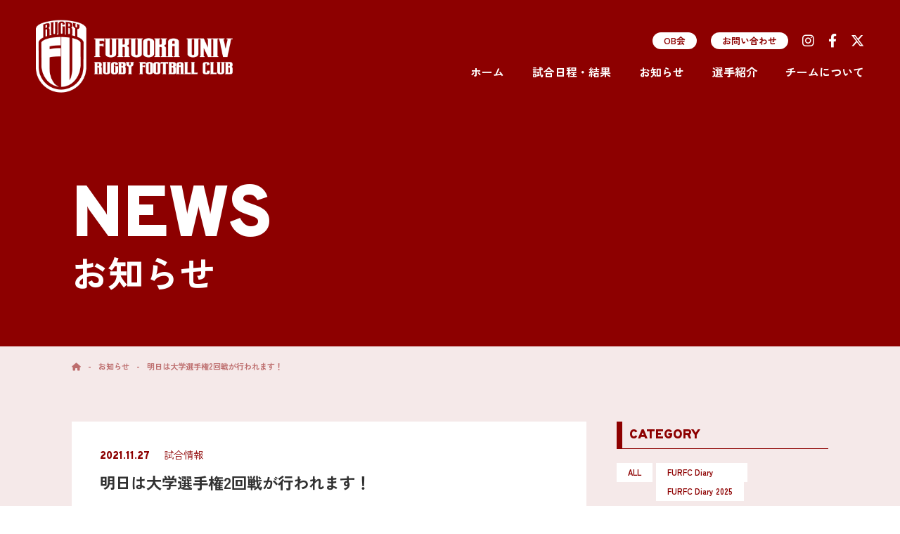

--- FILE ---
content_type: text/html; charset=UTF-8
request_url: https://fukudai-rugby.jp/news/2ndround/
body_size: 6549
content:
<!DOCTYPE html>
<html lang="ja">

<head prefix="og: http://ogp.me/ns# fb: http://ogp.me/ns/fb# article: http://ogp.me/ns/article#">

<meta charset="utf-8">
<meta http-equiv="X-UA-Compatible" content="IE=edge">
<meta name="viewport" content="width=device-width, initial-scale=1.0">
<meta name="format-detection" content="telephone=no,address=no,email=no">


<!-- title -->
<title>明日は大学選手権2回戦が行われます！ &#8211; 福岡大学ラグビー部</title>

<!-- meta description -->
<meta name="description" content="明日11月28日（日）に行われます大学選手権2回戦のメンバーです！11月28日（日）大学選手権2回戦　vs朝日大学13:00 K.O@博多の森陸上競技場なお、今回は皆さまのお持ちの福大カラーの物をご持…" />


<!-- link -->
<link rel="canonical" href="https://fukudai-rugby.jp/news/2ndround/">
<link rel="preconnect" href="https://fonts.googleapis.com">
<link rel="preconnect" href="https://fonts.gstatic.com" crossorigin>
<link href="https://fonts.googleapis.com/css2?family=Overpass:ital,wght@0,100..900;1,100..900&family=Zen+Kaku+Gothic+New:wght@300;400;500;700;900&display=swap" rel="stylesheet">
<link rel="stylesheet" href="https://use.fontawesome.com/releases/v6.4.2/css/all.css">
<link rel="stylesheet" href="https://cdn.jsdelivr.net/npm/swiper@11/swiper-bundle.min.css"/>
	<style>img:is([sizes="auto" i], [sizes^="auto," i]) { contain-intrinsic-size: 3000px 1500px }</style>
	<link rel='stylesheet' id='wp-block-library-css' href='https://fukudai-rugby.jp/wp-includes/css/dist/block-library/style.min.css?ver=6.8.1' type='text/css' media='all' />
<style id='classic-theme-styles-inline-css' type='text/css'>
/*! This file is auto-generated */
.wp-block-button__link{color:#fff;background-color:#32373c;border-radius:9999px;box-shadow:none;text-decoration:none;padding:calc(.667em + 2px) calc(1.333em + 2px);font-size:1.125em}.wp-block-file__button{background:#32373c;color:#fff;text-decoration:none}
</style>
<style id='pdfemb-pdf-embedder-viewer-style-inline-css' type='text/css'>
.wp-block-pdfemb-pdf-embedder-viewer{max-width:none}

</style>
<link rel='stylesheet' id='contact-form-7-css' href='https://fukudai-rugby.jp/wp-content/plugins/contact-form-7/includes/css/styles.css?ver=6.0.6' type='text/css' media='all' />
<link rel='stylesheet' id='style-css' href='https://fukudai-rugby.jp/wp-content/themes/FURFC_2.0/style.css?ver=20250401114540' type='text/css' media='all' />
<link rel='stylesheet' id='reset-css' href='https://fukudai-rugby.jp/wp-content/themes/FURFC_2.0/assets/css/reset.css?ver=2024091144412' type='text/css' media='all' />
<link rel='stylesheet' id='header-css' href='https://fukudai-rugby.jp/wp-content/themes/FURFC_2.0/assets/css/header.css?ver=2025053151528' type='text/css' media='all' />
<link rel='stylesheet' id='footer-css' href='https://fukudai-rugby.jp/wp-content/themes/FURFC_2.0/assets/css/footer.css?ver=2024091144412' type='text/css' media='all' />
<link rel='stylesheet' id='template-css' href='https://fukudai-rugby.jp/wp-content/themes/FURFC_2.0/assets/css/template.css?ver=2024091144412' type='text/css' media='all' />
<link rel='stylesheet' id='page-css' href='https://fukudai-rugby.jp/wp-content/themes/FURFC_2.0/assets/css/page.css?ver=2025053112954' type='text/css' media='all' />
<link rel="icon" href="https://fukudai-rugby.jp/wp-content/uploads/2020/10/cropped-favicon-32x32.png" sizes="32x32" />
<link rel="icon" href="https://fukudai-rugby.jp/wp-content/uploads/2020/10/cropped-favicon-192x192.png" sizes="192x192" />
<link rel="apple-touch-icon" href="https://fukudai-rugby.jp/wp-content/uploads/2020/10/cropped-favicon-180x180.png" />
<meta name="msapplication-TileImage" content="https://fukudai-rugby.jp/wp-content/uploads/2020/10/cropped-favicon-270x270.png" />


<!-- OGP/TwitterCard -->
<meta property="og:url" content="https://fukudai-rugby.jp/news/2ndround/">
<meta property="og:title" content="明日は大学選手権2回戦が行われます！">
<meta property="og:type" content="article">
<meta property="og:description" content="明日11月28日（日）に行われます大学選手権2回戦のメンバーです！11月28日（日）大学選手権2回戦　vs朝日大学13:00 K.O@博多の森陸上競技場なお、今回は皆さまのお持ちの福大カラーの物をご持…">
<meta property="og:image" content="https://fukudai-rugby.jp/wp-content/uploads/2021/11/9FCA7417-C43E-4048-9BBA-84A4EF49DC76.jpeg">
<meta property="og:site_name" content="福岡大学ラグビー部">
<meta property="og:locale" content="ja_JP">
<meta name="twitter:card" content="summary_large_image">
<meta name="twitter:site" content="@furfc_official">


<!-- Google tag (gtag.js) -->
<script async src="https://www.googletagmanager.com/gtag/js?id=G-XPT3CWFGTV"></script>
<script>
  window.dataLayer = window.dataLayer || [];
  function gtag(){dataLayer.push(arguments);}
  gtag('js', new Date());

  gtag('config', 'G-XPT3CWFGTV');
</script>

</head>

<body>
<div id="body_wrap">

<input type="checkbox" id="menu_checkbox" style="display:none;"/>
<label id="menu_button" for="menu_checkbox">
	<div class="menu_button_inner anim_up">
		<div class="menu_button_wrap">
			<span class="bar bar1"></span>
			<span class="bar bar2"></span>
		</div>
	</div>
</label>

<div id="menu_body">
	<div class="menu_body_wrap">

		<nav class="main_menu">
			<ul>
				<li>
					<a href="https://fukudai-rugby.jp">
						<span class="en">HOME</span>
						<p>ホーム</p>
					</a>
				</li>
				<li>
					<a href="https://fukudai-rugby.jp/schedule/">
						<span class="en">SCHEDULE</span>
						<p>試合日程・結果</p>
					</a>
				</li>
				<li>
					<a href="https://fukudai-rugby.jp/news/">
						<span class="en">NEWS</span>
						<p>お知らせ</p>
					</a>
				</li>
				<li>
					<a href="https://fukudai-rugby.jp/member/">
						<span class="en">MEMBER</span>
						<p>選手紹介</p>
					</a>
				</li>
				<li>
					<a href="https://fukudai-rugby.jp/team/">
						<span class="en">TEAM</span>
						<p>チームについて</p>
					</a>
				</li>
				<li>
					<a href="https://fukudai-rugby.jp/ob/">
						<span class="en">OB</span>
						<p>福大ラグビー部OB会</p>
					</a>
				</li>
				<li>
					<a href="https://fukudai-rugby.jp/contact/">
						<span class="en">CONTACT</span>
						<p>お問い合わせ</p>
					</a>
				</li>
			</ul>
		</nav>

		<nav class="sub_menu">
			<!-- <div class="page_link">
				<ul class="cf">
					<li><a href="">OB会</a></li>
					<li><a href="https://fukudai-rugby.jp/contact/">お問い合わせ</a></li>
				</ul>
			</div> -->
			<div class="sns_link">
				<ul class="cf">
					<li><a href="https://www.instagram.com/furfc.official/" target="_blank" rel="noopener noreferrer"><i class="fa-brands fa-instagram"></i></a></li>
					<li><a href="https://ja-jp.facebook.com/fukudai.Rugby/" target="_blank" rel="noopener noreferrer"><i class="fa-brands fa-facebook-f"></i></a></li>
					<li><a href="https://twitter.com/furfc_official" target="_blank" rel="noopener noreferrer"><i class="fa-brands fa-x-twitter"></i></a></li>
				</ul>
			</div>
		</nav>

	</div>
</div>

<header>
	<div class="con anim_up">

		<div class="head_logo">
			<a class="en" href="https://fukudai-rugby.jp"><img src="https://fukudai-rugby.jp/wp-content/themes/FURFC_2.0/assets/img/logo/logo_yoko_white.png" alt="福岡大学ラグビー部のロゴ"></a>
		</div>

		<div class="head_nav">

			<nav class="sub_menu">
				<ul>
					<li class="ob"><a href="https://fukudai-rugby.jp/ob/">OB会</a></li>
					<li class="form"><a href="https://fukudai-rugby.jp/contact/">お問い合わせ</a></li>
					<li class="sns"><a href="https://www.instagram.com/furfc.official/" target="_blank" rel="noopener noreferrer"><i class="fa-brands fa-instagram"></i></a></li>
					<li class="sns"><a href="https://ja-jp.facebook.com/fukudai.Rugby/" target="_blank" rel="noopener noreferrer"><i class="fa-brands fa-facebook-f"></i></a></li>
					<li class="sns"><a href="https://twitter.com/furfc_official" target="_blank" rel="noopener noreferrer"><i class="fa-brands fa-x-twitter"></i></a></li>
				</ul>
			</nav>
			
			<nav class="main_menu">
				<ul>
					<li>
						<a href="https://fukudai-rugby.jp">ホーム</a>
					</li>
					<li>
						<a href="https://fukudai-rugby.jp/schedule/">試合日程・結果</a>
					</li>
					<li>
						<a href="https://fukudai-rugby.jp/news/">お知らせ</a>
					</li>
					<li>
						<a href="https://fukudai-rugby.jp/member/">選手紹介</a>
					</li>
					<li>
						<a href="https://fukudai-rugby.jp/team/">チームについて</a>
					</li>
				</ul>
			</nav>
			
		</div>

	</div>
</header>

<div id="sub_page">
<div id="sub_page_wrap">

	<div id="page_ttl">
		<div class="con">
			<div class="h1_ttl">
				<span class="en">NEWS</span>
				<h1>お知らせ</h1>
			</div>
		</div>
	</div>

	<div id="breadcrumbs">
		<div class="con">
			<ul class="cf">
				<li><a class="home" href="https://fukudai-rugby.jp"><i class="fa-solid fa-house"></i></a></li>
				<li><span class="lower">-</span></li>
				<li><a class="page" href="https://fukudai-rugby.jp/news/">お知らせ</a></li>
				<li><span class="lower">-</span></li>
				<li><span class="current">明日は大学選手権2回戦が行われます！</span></li>
			</ul>
		</div>
	</div>

	<div id="post_news" class="main_content">

		<div class="con">

			<div id="main_column">

				<div class="post_single">

					<div class="post_info">
						<ul class="cf">
							<li class="date"><time class="en" datetime="2021-11-27">2021.11.27</time></li>
							<li class="cat"><span>試合情報</span></li>
						</ul>
					</div>

					<div class="post_ttl">
						<h1>明日は大学選手権2回戦が行われます！</h1>
					</div>

					<div class="post_content">
						
<p>明日11月28日（日）に行われます大学選手権2回戦のメンバーです！</p>



<p>11月28日（日）<br>大学選手権2回戦　vs朝日大学<br>13:00 K.O<br>@博多の森陸上競技場</p>



<p>なお、今回は皆さまのお持ちの福大カラーの物をご持参いただき、ぜひ福大色で会場をご声援と熱気で大盛り上がりさせて選手たちの背中を押してあげてください！</p>



<p>応援よろしくお願い致します！</p>



<figure class="wp-block-image size-large"><img fetchpriority="high" decoding="async" width="828" height="469" src="https://fukudai-rugby.jp/wp-content/uploads/2021/11/9FCA7417-C43E-4048-9BBA-84A4EF49DC76.jpeg" alt="" class="wp-image-366" srcset="https://fukudai-rugby.jp/wp-content/uploads/2021/11/9FCA7417-C43E-4048-9BBA-84A4EF49DC76.jpeg 828w, https://fukudai-rugby.jp/wp-content/uploads/2021/11/9FCA7417-C43E-4048-9BBA-84A4EF49DC76-300x170.jpeg 300w" sizes="(max-width: 828px) 100vw, 828px" /></figure>
					</div>

				</div>

				<div class="pn_link">

				</div>

			</div>

			<div id="side_column">

	<div class="side_cat">
		<div class="h3_ttl">
			<h3 class="en">CATEGORY</h3>
		</div>
		<div class="list">
			<ul class="cf">
				<li><a href="https://fukudai-rugby.jp/news/">ALL</a></li>
					<li class="cat-item cat-item-9"><a href="https://fukudai-rugby.jp/news/category/furfc-diary/">FURFC Diary</a>
<ul class='children'>
	<li class="cat-item cat-item-27"><a href="https://fukudai-rugby.jp/news/category/furfc-diary/furfc-diary-2025/">FURFC Diary 2025</a>
</li>
</ul>
</li>
	<li class="cat-item cat-item-7"><a href="https://fukudai-rugby.jp/news/category/furfc-interview-file/">FURFC Interview File</a>
</li>
	<li class="cat-item cat-item-3"><a href="https://fukudai-rugby.jp/news/category/ob/">OB紹介</a>
</li>
	<li class="cat-item cat-item-2"><a href="https://fukudai-rugby.jp/news/category/report/">活動報告</a>
</li>
	<li class="cat-item cat-item-4"><a href="https://fukudai-rugby.jp/news/category/game-info/">試合情報</a>
</li>
			</ul>
		</div>
	</div>

	<div class="side_latest">
		<div class="h3_ttl">
			<h3 class="en">NEW ARRIVALS</h3>
		</div>
		<div class="list">

            <!-- ▽ ループ開始 ▽ -->

            
            
			<article>
				<a href="https://fukudai-rugby.jp/news/otonanoragubikyoushitu1/">
					<div class="img_area">
                        							<img width="300" height="300" src="https://fukudai-rugby.jp/wp-content/uploads/2023/10/IMG_3359-2-300x300.jpeg" class="attachment-side_size size-side_size wp-post-image" alt="" decoding="async" />											</div>
					<div class="txt_area">
						<div class="post_info">
							<ul class="cf">
								<li class="date"><time datetime="2025-12-16">2025.12.16</time></li>
								<li class="cat"><span></span></li>
							</ul>
						</div>
						<div class="post_ttl">
							<h4>大人のラグビー教室開催が開催されます！</h4>
						</div>
					</div>
				</a>
			</article>

            
			<article>
				<a href="https://fukudai-rugby.jp/news/furfc-diary2025-november/">
					<div class="img_area">
                        							<img width="300" height="300" src="https://fukudai-rugby.jp/wp-content/uploads/2025/12/スクリーンショット-2025-12-05-13.48.49-300x300.png" class="attachment-side_size size-side_size wp-post-image" alt="" decoding="async" srcset="https://fukudai-rugby.jp/wp-content/uploads/2025/12/スクリーンショット-2025-12-05-13.48.49-300x300.png 300w, https://fukudai-rugby.jp/wp-content/uploads/2025/12/スクリーンショット-2025-12-05-13.48.49-400x400.png 400w" sizes="(max-width: 300px) 100vw, 300px" />											</div>
					<div class="txt_area">
						<div class="post_info">
							<ul class="cf">
								<li class="date"><time datetime="2025-12-05">2025.12.05</time></li>
								<li class="cat"><span>FURFC Diary 2025</span></li>
							</ul>
						</div>
						<div class="post_ttl">
							<h4>FURFC Diary2025 November</h4>
						</div>
					</div>
				</a>
			</article>

            
			<article>
				<a href="https://fukudai-rugby.jp/news/yusakumuratariguwanna12025/">
					<div class="img_area">
                        							<img width="300" height="300" src="https://fukudai-rugby.jp/wp-content/uploads/2025/11/G6pLdVgbYAA2D_o-300x300.jpeg" class="attachment-side_size size-side_size wp-post-image" alt="" decoding="async" srcset="https://fukudai-rugby.jp/wp-content/uploads/2025/11/G6pLdVgbYAA2D_o-300x300.jpeg 300w, https://fukudai-rugby.jp/wp-content/uploads/2025/11/G6pLdVgbYAA2D_o-400x400.jpeg 400w" sizes="(max-width: 300px) 100vw, 300px" />											</div>
					<div class="txt_area">
						<div class="post_info">
							<ul class="cf">
								<li class="date"><time datetime="2025-11-27">2025.11.27</time></li>
								<li class="cat"><span>OB紹介</span></li>
							</ul>
						</div>
						<div class="post_ttl">
							<h4>弊部コーチの村田優作が日本協会A級レフリー及びジャパンラグビーリーグワンパネルに選出されました！</h4>
						</div>
					</div>
				</a>
			</article>

            
			<article>
				<a href="https://fukudai-rugby.jp/news/%e4%bb%8a%e3%82%b7%e3%83%bc%e3%82%ba%e3%83%b3%e3%82%82%e3%81%9f%e3%81%8f%e3%81%95%e3%82%93%e3%81%ae%e5%bf%9c%e6%8f%b4%e3%81%82%e3%82%8a%e3%81%8c%e3%81%a8%e3%81%86%e3%81%94%e3%81%96%e3%81%84%e3%81%be/">
					<div class="img_area">
                        							<img width="300" height="300" src="https://fukudai-rugby.jp/wp-content/uploads/2025/11/スクリーンショット-2025-11-25-15.57.31-300x300.png" class="attachment-side_size size-side_size wp-post-image" alt="" decoding="async" srcset="https://fukudai-rugby.jp/wp-content/uploads/2025/11/スクリーンショット-2025-11-25-15.57.31-300x300.png 300w, https://fukudai-rugby.jp/wp-content/uploads/2025/11/スクリーンショット-2025-11-25-15.57.31-400x400.png 400w" sizes="(max-width: 300px) 100vw, 300px" />											</div>
					<div class="txt_area">
						<div class="post_info">
							<ul class="cf">
								<li class="date"><time datetime="2025-11-25">2025.11.25</time></li>
								<li class="cat"><span>活動報告</span></li>
							</ul>
						</div>
						<div class="post_ttl">
							<h4>今シーズンもたくさんの応援ありがとうございました！</h4>
						</div>
					</div>
				</a>
			</article>

            
			<article>
				<a href="https://fukudai-rugby.jp/news/2025gakuseijrbunnri2/">
					<div class="img_area">
                        							<img width="300" height="300" src="https://fukudai-rugby.jp/wp-content/uploads/2025/11/スクリーンショット-2025-11-22-18.03.13-300x300.png" class="attachment-side_size size-side_size wp-post-image" alt="" decoding="async" srcset="https://fukudai-rugby.jp/wp-content/uploads/2025/11/スクリーンショット-2025-11-22-18.03.13-300x300.png 300w, https://fukudai-rugby.jp/wp-content/uploads/2025/11/スクリーンショット-2025-11-22-18.03.13-400x400.png 400w" sizes="(max-width: 300px) 100vw, 300px" />											</div>
					<div class="txt_area">
						<div class="post_info">
							<ul class="cf">
								<li class="date"><time datetime="2025-11-25">2025.11.25</time></li>
								<li class="cat"><span>活動報告</span></li>
							</ul>
						</div>
						<div class="post_ttl">
							<h4>九州学生リーグJr vs日本文理大学</h4>
						</div>
					</div>
				</a>
			</article>

            
            
            <!-- △ ループ終了 △ -->

		</div>
	</div>

</div>
		</div>

	</div>

</div>
</div><!-- #sub_page -->


<div id="access_fixed">
	<div class="con">
		<div class="txt_area">
			<div class="h2_ttl">
				<span class="en">ACCESS</span>
				<h2>交通アクセス</h2>
			</div>
			<div class="ground_info">
				<h3>福岡大学ラグビーグラウンド</h3>
				<p class="address">〒814-0141 福岡市城南区西片江1-11</p>
			</div>
			<div class="page_link">
				<a href="https://maps.app.goo.gl/rijt2j5ARLsfqvo99" target="_blank" rel="noopener noreferrer">大きな地図を表示<span>→</span></a>
			</div>
		</div>
		<div class="map_area">
			<iframe src="https://www.google.com/maps/embed?pb=!1m18!1m12!1m3!1d6650.682686792592!2d130.36242527563374!3d33.54450657335239!2m3!1f0!2f0!3f0!3m2!1i1024!2i768!4f13.1!3m3!1m2!1s0x354194726d9a4f87%3A0xc489d90ae617e18a!2z56aP5bKh5aSn5a2m44Op44Kw44OT44O85aC0!5e0!3m2!1sja!2sjp!4v1725853460064!5m2!1sja!2sjp" style="border:0;" allowfullscreen="" loading="lazy" referrerpolicy="no-referrer-when-downgrade"></iframe>
		</div>
	</div>
</div>
<div id="contact_fixed">
	<div class="con">
		<div class="img_area">
			<div class="bg_img" style="background-image: url(https://fukudai-rugby.jp/wp-content/themes/FURFC_2.0/assets/img/front/contact_2025.jpg);"></div>
		</div>
		<div class="txt_area">
			<div class="h2_ttl">
				<span class="en">CONTACT</span>
				<h2>お問い合わせ</h2>
			</div>
			<div class="contact_info">
				<p>福岡大学ラグビー部の活動に関するお問い合わせは、ウェブフォームより承っております。お気軽にお問い合わせください。</p>
			</div>
			<div class="page_link">
				<a href="https://fukudai-rugby.jp/contact/">ウェブフォーム<span>→</span></a>
			</div>
		</div>
	</div>
</div>
<footer>
	<div class="con">
		<div class="flex_box">
			<div class="foot_logo">
				<img src="https://fukudai-rugby.jp/wp-content/themes/FURFC_2.0/assets/img/logo/logo_tate_01.png" alt="福岡大学ラグビー部のロゴ">
			</div>
			<div class="foot_nav">
				<div class="menu">
					<h3 class="en">MENU</h3>
					<ul>
						<li><a href="https://fukudai-rugby.jp">ホーム</a></li>
						<li><a href="https://fukudai-rugby.jp/schedule/">試合日程・結果</a></li>
						<li><a href="https://fukudai-rugby.jp/news/">お知らせ</a></li>
						<li><a href="https://fukudai-rugby.jp/member/">選手紹介</a></li>
						<li><a href="https://fukudai-rugby.jp/team/">チームについて</a></li>
						<li><a href="https://fukudai-rugby.jp/ob/">OB会</a></li>
						<li><a href="https://fukudai-rugby.jp/contact/">お問い合わせ</a></li>
					</ul>
				</div>
				<div class="links">
					<h3 class="en">LINKS</h3>
					<ul>
						<li><a href="https://www.fukuoka-u.ac.jp/" target="_blank" rel="noopener noreferrer">福岡大学</a></li>
						<li><a href="https://www.rugby-japan.jp/" target="_blank" rel="noopener noreferrer">日本ラグビーフットボール協会</a></li>
						<li><a href="https://www.rugby-kyushu.jp/" target="_blank" rel="noopener noreferrer">九州ラグビーフットボール協会</a></li>
						<li><a href="https://www.rugby-fukuoka.jp/" target="_blank" rel="noopener noreferrer">福岡県ラグビーフットボール協会</a></li>
					</ul>
				</div>
				<div class="supporter">
					<h3 class="en">SUPPORTER</h3>
					<ul>
						<li><a href="https://hitocom.co.jp/recruit/" target="_blank" rel="noopener noreferrer"><img src="https://fukudai-rugby.jp/wp-content/themes/FURFC_2.0/assets/img/footer/hitokomu.png" alt="株式会社ヒトコミュニケーションズのロゴ"></a></li>
					</ul>
				</div>
			</div>
		</div>
		<div class="copyright">
			<p>&copy;2026 FURFC.</p>
		</div>
	</div>
</footer>


<!-- トップに戻るボタン -->
<div id="page_top"><a href="#">↑</a></div>


</div><!-- #body_wrap -->


<script src="https://ajax.googleapis.com/ajax/libs/jquery/3.7.1/jquery.min.js"></script>
<script src="https://fukudai-rugby.jp/wp-content/themes/FURFC_2.0/assets/js/page_top.js"></script>

<script src="https://cdn.jsdelivr.net/npm/swiper@11/swiper-bundle.min.js"></script>
<script src="https://fukudai-rugby.jp/wp-content/themes/FURFC_2.0/assets/js/swiper.js"></script>

<script type="speculationrules">
{"prefetch":[{"source":"document","where":{"and":[{"href_matches":"\/*"},{"not":{"href_matches":["\/wp-*.php","\/wp-admin\/*","\/wp-content\/uploads\/*","\/wp-content\/*","\/wp-content\/plugins\/*","\/wp-content\/themes\/FURFC_2.0\/*","\/*\\?(.+)"]}},{"not":{"selector_matches":"a[rel~=\"nofollow\"]"}},{"not":{"selector_matches":".no-prefetch, .no-prefetch a"}}]},"eagerness":"conservative"}]}
</script>
<script type="text/javascript" src="https://fukudai-rugby.jp/wp-includes/js/dist/hooks.min.js?ver=4d63a3d491d11ffd8ac6" id="wp-hooks-js"></script>
<script type="text/javascript" src="https://fukudai-rugby.jp/wp-includes/js/dist/i18n.min.js?ver=5e580eb46a90c2b997e6" id="wp-i18n-js"></script>
<script type="text/javascript" id="wp-i18n-js-after">
/* <![CDATA[ */
wp.i18n.setLocaleData( { 'text direction\u0004ltr': [ 'ltr' ] } );
/* ]]> */
</script>
<script type="text/javascript" src="https://fukudai-rugby.jp/wp-content/plugins/contact-form-7/includes/swv/js/index.js?ver=6.0.6" id="swv-js"></script>
<script type="text/javascript" id="contact-form-7-js-translations">
/* <![CDATA[ */
( function( domain, translations ) {
	var localeData = translations.locale_data[ domain ] || translations.locale_data.messages;
	localeData[""].domain = domain;
	wp.i18n.setLocaleData( localeData, domain );
} )( "contact-form-7", {"translation-revision-date":"2025-04-11 06:42:50+0000","generator":"GlotPress\/4.0.1","domain":"messages","locale_data":{"messages":{"":{"domain":"messages","plural-forms":"nplurals=1; plural=0;","lang":"ja_JP"},"This contact form is placed in the wrong place.":["\u3053\u306e\u30b3\u30f3\u30bf\u30af\u30c8\u30d5\u30a9\u30fc\u30e0\u306f\u9593\u9055\u3063\u305f\u4f4d\u7f6e\u306b\u7f6e\u304b\u308c\u3066\u3044\u307e\u3059\u3002"],"Error:":["\u30a8\u30e9\u30fc:"]}},"comment":{"reference":"includes\/js\/index.js"}} );
/* ]]> */
</script>
<script type="text/javascript" id="contact-form-7-js-before">
/* <![CDATA[ */
var wpcf7 = {
    "api": {
        "root": "https:\/\/fukudai-rugby.jp\/wp-json\/",
        "namespace": "contact-form-7\/v1"
    }
};
/* ]]> */
</script>
<script type="text/javascript" src="https://fukudai-rugby.jp/wp-content/plugins/contact-form-7/includes/js/index.js?ver=6.0.6" id="contact-form-7-js"></script>

</body>
</html>

--- FILE ---
content_type: text/css
request_url: https://fukudai-rugby.jp/wp-content/themes/FURFC_2.0/style.css?ver=20250401114540
body_size: 2378
content:
@charset "UTF-8";


/*========================================
==========================================
==========================================

style.css

==========================================
==========================================
========================================*/




/*========================================
==========================================

front-page.php

==========================================
========================================*/

/*========================================

#front_page / common

========================================*/

#front_page {
    background: #8d0000;
}


@media (min-width: 768px) {

}


@media (min-width: 1024px) {

}




/*========================================

#front_content_01 / common

========================================*/



@media (min-width: 768px) {
    
    #front_content_01 .flex_box {
        display: flex;
        padding: 160px 4% 0 0;
    }

    #front_content_01 #kv_front {
        flex: 1;
        margin-right: 4%;
    }

    #front_content_01 #latest_game {
        width: 280px;
    }

}


@media (min-width: 1024px) {

    #front_content_01 #latest_game {
        width: 320px;
    }

}




/*========================================

#front_content_01 / #kv_front

========================================*/

#kv_front .con {
    height: 100%;
    padding: 120px 8% 0 0;
}

#kv_front .kv_front_img {
    position: relative;
    height: calc(100svh - 120px);
    overflow: hidden;
}

#kv_front .img_txt {
    position: absolute;
    z-index: 10;
    bottom: 0;
    left: 0;
    width: 75%;
    max-width: 400px;
}

#kv_front .img_txt img {
    display: block;
    width: 100%;
    height: auto;
}

#kv_front .img_01,
#kv_front .img_02,
#kv_front .img_03 {
    position: absolute;
    z-index: 1;
    top: 0;
    left: 0;
    width: 100%;
    height: 100%;
    background-position: center;
    background-size: cover;
    background-repeat: no-repeat;
}

#kv_front .img_01 {
    animation: slide-animation-01 24s infinite;
}

#kv_front .img_02 {
    animation: slide-animation-02 24s infinite;
}

#kv_front .img_03 {
    animation: slide-animation-03 24s infinite;
}

@keyframes slide-animation-01 {
    0% {opacity: 1; transform: scale(1.0);}
    30% {opacity: 1;}
    40% {opacity: 0; transform: scale(1.15);}
    90% {opacity: 0}
    100% {opacity: 1; transform: scale(1.0);}
}

@keyframes slide-animation-02 {
    0% {opacity: 0;}
    30% {opacity: 0; transform: scale(1.1);}
    40% {opacity: 1;}
    60% {opacity: 1;}
    70% {opacity: 0; transform: scale(1.0);}
    100% {opacity: 0;}
}

@keyframes slide-animation-03 {
    0% {opacity: 0;}
    60% {opacity: 0;  transform: scale(1.0);}
    70% {opacity: 1;}
    90% {opacity: 1;}
    100% {opacity: 0; transform: scale(1.1);}
}

/* #kv_front .kv_front_img {
    width: 100%;
    height: 640px;
    background-position: center;
    background-size: cover;
} */


@media (min-width: 768px) {

    #kv_front .con {
        padding: 0;
    }

    #kv_front .kv_front_img {
        height: 100%;
    }

}


@media (min-width: 1024px) {

    #kv_front .img_txt {
        width: auto;
        max-width: auto;
        height: 100%;
    }
    
    #kv_front .img_txt img {
        width: auto;
        height: 100%;
    }

    #kv_front .img_01,
    #kv_front .img_02,
    #kv_front .img_03 {
        background-position: left;
    }

}




/*========================================

#front_content_01 / #latest_game

========================================*/

#latest_game .con {
    padding: 16vw 8% 8vw;
}

#latest_game .result_game {
    position: relative;
    margin: 0 0 8vw;
    padding-top: 36px;
}

#latest_game .next_game {
    position: relative;
    margin: 0 0 8vw;
    padding-top: 36px;
}

#latest_game .ttl {
    position: absolute;
    top: 0;
    left: -3px;
    z-index: 5;
}

#latest_game .ttl span {
    display: block;
    float: left;
    margin-right: 20px;
    font-size: 3em;
    line-height: 1;
    color: #ffffff;
}

#latest_game .ttl p {
    float: left;
    font-size: 1em;
    font-weight: 700;
    line-height: 36px;
    color: #ffffff;
}

#latest_game .box {
    padding: 4%;
    background: #ffffff;
}

#latest_game .box_02 {
    padding: 40px 8%;
    background: #ffffff;
}

#latest_game .box_02 .game_pending p {
    font-size: 0.9em;
    font-weight: 700;
    color: #8d0000;
}

#latest_game .box .game_info {
    border-bottom: solid 1px #BD6D6D;
    padding: 0 0 10px;
}

#latest_game .box .game_info p.leage_name {
    padding-bottom: 10px;
    font-size: 0.8em;
    font-weight: 700;
    color: #8d0000;
}

#latest_game .box .game_info p.game_day {
    padding-bottom: 5px;
    font-size: 1.5em;
    line-height: 1;
    letter-spacing: -1px;
    color: #8d0000;
}

#latest_game .box .game_info p.game_day span {
    font-size: 0.7em;
}

#latest_game .box .game_info p.kickoff {
    padding-bottom: 10px;
    font-size: 1em;
    line-height: 1;
    letter-spacing: -1px;
    color: #8d0000;
}

#latest_game .box .game_info p.venue {
    font-size: 0.7em;
    font-weight: 700;
    line-height: 1;
    color: #BD6D6D;
}

#latest_game .box .game_info p.venue i {
    padding-right: 3px;
}

#latest_game .box .card .flex_box_01 {
    display: flex;
    align-items: center;
    padding: 20px 0;
}

#latest_game .box .card .flex_box_02 {
    display: flex;
    justify-content: space-around;
    align-items: center;
    padding: 20px 0;
}

#latest_game .box .card .own_team {
    flex-basis: 40%;
}

#latest_game .box .card .half_score {
    flex-basis: 20%;
}

#latest_game .box .card .opp_team {
    flex-basis: 40%;
}

#latest_game .box .card .total_score {
    display: block;
    text-align: center;
    font-size: 2.4em;
    line-height: 1;
    color: #8d0000;
}

#latest_game .box .card .team_name {
    text-align: center;
    font-size: 0.9em;
    font-weight: 900;
    line-height: 1.2;
    color: #8d0000;
}

#latest_game .page_link {
    text-align: right;
}

#latest_game .page_link a {
    display: inline-block;
    font-weight: 700;
    color: #ffffff;
    transition: all 0.3s;
}

#latest_game .page_link a:hover {
    color: #DEB6B6;
}

#latest_game .page_link a span {
    display: inline-block;
    width: 60px;
    height: 60px;
    line-height: 60px;
    margin-left: 20px;
    text-align: center;
    color: #8d0000;
    background: #ffffff;
    border-radius: 50%;
    transition: all 0.3s;
}

#latest_game .page_link a:hover span {
    color: #ffffff;
    background: #BD6D6D;
}



@media (min-width: 768px) {

    #latest_game .con {
        padding: 0;
    }

    #latest_game .result_game {
        margin: 0 0 20px;
        padding-top: 27px;
    }

    #latest_game .next_game {
        margin: 0 0 20px;
        padding-top: 27px;
    }

    #latest_game .ttl span {
        font-size: 2.25em;
    }
    
    #latest_game .ttl p {
        font-size: 0.75em;
        line-height: 27px;
    }

}


@media (min-width: 1024px) {

    #latest_game .result_game {
        padding-top: 36px;
    }

    #latest_game .next_game {
        padding-top: 36px;
    }

    #latest_game .ttl span {
        font-size: 3em;
    }
    
    #latest_game .ttl p {
        font-size: 1em;
        line-height: 36px;
    }

}




/*========================================

#front_content_02 / #latest_news

========================================*/

#latest_news .con {
    padding: 8vw 0;
}

#latest_news .h2_ttl {
    margin: 0 0 40px;
    padding: 0 8%;
}

#latest_news .h2_ttl span {
    display: block;
    font-size: 12vw;
    line-height: 1;
    color: #ffffff;
}

#latest_news .h2_ttl h2 {
    font-size: 4vw;
    font-weight: 700;
    color: #ffffff;
}

#latest_news .news_list {
    position: relative;
}

#latest_news .news_list article a {
    display: block;
}

#latest_news .news_list article .img_area img {
    display: block;
    width: 100%;
    height: auto;
}

#latest_news .news_list article .txt_area {
    padding: 10px 0;
}

#latest_news .news_list article .txt_area .post_info ul li {
    float: left;
}

#latest_news .news_list article .txt_area .post_info ul li:last-of-type {
    margin-left: 10px;
}

#latest_news .news_list article .txt_area .post_info ul li time {
    display: block;
    font-size: 0.8em;
    line-height: 20px;
    color: #ffffff;
}

#latest_news .news_list article .txt_area .post_info ul li span {
    display: block;
    font-size: 0.8em;
    line-height: 16px;
    color: #ffffff;
}

#latest_news .news_list article .txt_area .post_ttl {
    padding: 10px 0 20px;
}

#latest_news .news_list article .txt_area .post_ttl h3 {
    font-size: 0.9em;
    font-weight: 500;
    color: #ffffff;
}

#latest_news .news_list article .txt_area .view_more {
    text-align: right;
}

#latest_news .news_list article .txt_area .view_more span {
    display: inline-block;
    border: solid 1px #ffffff;
    border-radius: 16px;
    padding: 8px 16px;
    font-size: 0.7em;
    color: #ffffff;
}

#latest_news .news_list .swiper-wrapper {
    margin: 0 0 20px;
}

.swiper-scrollbar {
    position: static !important;
    width: 84% !important;
    margin: 0 auto 20px;
    background: rgba(255,255,255,0.2) !important;
}

.swiper-scrollbar-drag {
    background: #ffffff !important;
}

#latest_news .news_list .swiper_pn_btn {
    display: flex;
    justify-content: space-between;
    width: 100px;
    margin: 0 auto;
}

.swiper-button-next,
.swiper-button-prev {
    position: static !important;
    display: block !important;
    width: 40px !important;
    height: 40px !important;
    margin-top: auto !important;
    color: #ffffff !important;
    border: solid 1px #ffffff;
    border-radius: 5px;
    text-align: center;
}

.swiper-button-next:after,
.swiper-button-prev:after {
    font-size: 1em !important;
    line-height: 38px !important;
}

#latest_news .page_link {
    padding: 40px 8% 0;
    text-align: right;
}

#latest_news .page_link a {
    display: inline-block;
    font-weight: 700;
    color: #ffffff;
    transition: all 0.3s;
}

#latest_news .page_link a:hover {
    color: #DEB6B6;
}


#latest_news .page_link a span {
    display: inline-block;
    width: 60px;
    height: 60px;
    line-height: 60px;
    margin-left: 20px;
    text-align: center;
    color: #8d0000;
    background: #ffffff;
    border-radius: 50%;
    transition: all 0.3s;
}

#latest_news .page_link a:hover span {
    color: #ffffff;
    background: #BD6D6D;
}


@media (min-width: 768px) {

    #latest_news .con {
        position: relative;
        padding: 8vw 0 8vw 4%;
    }

    #latest_news .h2_ttl {
        float: left;
        width: 24%;
        padding: 0;
    }

    #latest_news .h2_ttl span {
        font-size: 6vw;
    }
    
    #latest_news .h2_ttl h2 {
        font-size: 2vw;
    }

    #latest_news .news_list {
        float: right;
        width: 70%;
    }

    .swiper-scrollbar {
        width: 94% !important;
        margin: 0 0 20px;
    }

    #latest_news .news_list .swiper_pn_btn {
        margin: 0;
    }

    #latest_news .page_link {
        position: absolute;
        top: 24vw;
        left: 4%;
        padding: 0;
        text-align: left;
    }

}


@media (min-width: 1024px) {

}




/*========================================

#member_team

========================================*/

#member_team .box .bg_img {
    width: 100%;
    background-position: center;
    background-size: cover;
}

#member_team .box .bg_filter {
    background: rgba(141,0,0,0.5);
}

#member_team .box .con {
    padding: 8vw 8%;
}

#member_team .box .h2_ttl {
    margin: 0 0 32vw;
}

#member_team .box .h2_ttl span {
    display: block;
    font-size: 12vw;
    line-height: 1;
    color: #ffffff;
}

#member_team .box .h2_ttl h2 {
    font-size: 4vw;
    font-weight: 700;
    color: #ffffff;
}

#member_team .box .page_link {
    text-align: right;
}

#member_team .box .page_link a {
    display: inline-block;
    font-weight: 700;
    color: #ffffff;
    transition: all 0.3s;
}

#member_team .box .page_link a:hover {
    color: #DEB6B6;
}

#member_team .box .page_link a span {
    display: inline-block;
    width: 60px;
    height: 60px;
    line-height: 60px;
    margin-left: 20px;
    text-align: center;
    color: #8d0000;
    background: #ffffff;
    border-radius: 50%;
    transition: all 0.3s;
}

#member_team .box .page_link a:hover span {
    color: #ffffff;
    background: #BD6D6D;
}


@media (min-width: 768px) {

    #member_team .flex_box {
        display: flex;
    }

    #member_team .member {
        flex-basis: 50%;
    }

    #member_team .team {
        flex-basis: 50%;
    }

    #member_team .box .h2_ttl {
        margin: 0 0 16vw;
    }

    #member_team .box .h2_ttl span {
        font-size: 6vw;
    }
    
    #member_team .box .h2_ttl h2 {
        font-size: 2vw;
    }
    
}


@media (min-width: 1024px) {


}









/*========================================
==========================================

page-privacy.php

==========================================
========================================*/


@media (min-width: 768px) {
	
}


@media (min-width: 1024px) {
	
}









/*========================================
==========================================

404.php

==========================================
========================================*/


@media (min-width: 768px) {
	
}


@media (min-width: 1024px) {
	
}

--- FILE ---
content_type: text/css
request_url: https://fukudai-rugby.jp/wp-content/themes/FURFC_2.0/assets/css/reset.css?ver=2024091144412
body_size: 391
content:
@charset "UTF-8";


/*========================================
==========================================
==========================================

reset.css

==========================================
==========================================
========================================*/

* {
    margin: 0;
    padding: 0;
    box-sizing: border-box;
}

html {
    overflow-y: scroll;
}

body {
    position: relative;
    font-family: "Zen Kaku Gothic New", sans-serif;
    font-size: 1em;
    color: #313131;
    -webkit-text-size-adjust: 100%;
}

body.fixed {
    position: fixed;
    width: 100%;
    height: 100%;
}

.ja {
    font-family: "Zen Kaku Gothic New", sans-serif;
}

.en {
    font-family: "Overpass", sans-serif;
    font-weight: 900;
}

h1,h2,h3,h4,h5 {
    font-size: 1em;
    font-weight: normal;
}

p {
	font-size: 1em;
    font-weight: 500;
}

ul {
    list-style: none;
}

img,iframe {
   vertical-align: bottom;
}

a {
    text-decoration: none;
    color: #403d3c;
}

.cf:after {
    content: "";
    display: block;
    clear: both;
}

table {
	border-spacing: 0;
}

th {
    font-weight: normal;
}

address {
    font-style: normal;
}

input {
    /* -webkit-appearance: none; */
}

--- FILE ---
content_type: text/css
request_url: https://fukudai-rugby.jp/wp-content/themes/FURFC_2.0/assets/css/header.css?ver=2025053151528
body_size: 1509
content:
@charset "UTF-8";


/*========================================
==========================================
==========================================

header.css

==========================================
==========================================
========================================*/

/*========================================

#menu_button

========================================*/

#menu_button {
    position: fixed;
    top: 30px;
    right: 4%;
    z-index: 200;
    cursor: pointer;
}

#menu_button .menu_button_inner {
    width: 60px;
    height: 60px;
    padding: 25px 10px;
    border-radius: 50%;
    background: #ffffff;
    box-shadow: 0px 0px 3px rgba(0,0,0,0.3);
}

#menu_button .menu_button_wrap {
    position: relative;
    width: 40px;
    height: 10px;
}

#menu_button .bar {
    position: absolute;
    width: 100%;
    height: 2px;
	background: #8d0000;
    transition: all 0.5s;
}

#menu_button .bar1 {
    top: 0px;
    left: 0;
}

#menu_button .bar2 {
    bottom: 0px;
    left: 0;
}

#menu_button .menu_txt {
    position: absolute;
    bottom: 0;
    width: 100%;
    text-align: center;
    font-size: 0.8em;
    line-height: 1;
	color: #ffffff;
}

input#menu_checkbox:checked ~ #menu_button .menu_button_inner {
}

input#menu_checkbox:checked ~ #menu_button .bar1 {
    top: 4px;
    transform: rotate(20deg);
}

input#menu_checkbox:checked ~ #menu_button .bar2 {
    bottom: 4px;
    transform: rotate(-20deg);
}


@media (min-width: 768px) {

    #menu_button {
        display: none;
    }

}


@media (min-width: 1024px) {

}




/*========================================

#menu_body

========================================*/

#menu_body {
    position: fixed;
    top: 0;
    left: -100vw;
    z-index: 100;
    width: 100vw;
    height: 100%;
    background: rgba(141,0,0,0.9);
	transition: all 0.5s;
    overflow-y: scroll;
}

input#menu_checkbox:checked ~ #menu_body {
    left: 0;
}

#menu_body .menu_body_wrap {
	width: 100%;
	padding: 120px 8%;
}

#menu_body .main_menu {
    width: 100%;
    margin: 0 0 40px;
}

#menu_body .main_menu ul li a {
    display: block;
    position: relative;
    padding: 20px 0;
    border-bottom: solid 1px #ffffff;
}

#menu_body .main_menu ul li a span {
    display: block;
    font-size: 6vw;
    line-height: 1;
    color: #ffffff;
    transition: all 0.3s;
}

#menu_body .main_menu ul li a:hover span {
    color: #BD6D6D;
}

#menu_body .main_menu ul li a p {
    font-size: 3vw;
    font-weight: 700;
    line-height: 1;
    letter-spacing: 1px;
    color: #ffffff;
    transition: all 0.3s;
}

#menu_body .main_menu ul li a:hover p {
    color: #BD6D6D;
}

#menu_body .main_menu ul li a::before {
    display: block;
    content: '→';
    position: absolute;
    top: 50%;
    right: 0;
    transform: translateY(-50%);
    font-size: 4vw;
    color: #ffffff;
    transition: all 0.3s;
}

#menu_body .main_menu ul li a:hover::before {
    color: #BD6D6D;
}

/* OB会ページ用CSSここから */

/* #menu_body .sub_menu .page_link {
    margin: 0 0 40px;
}

#menu_body .sub_menu .page_link ul li {
    float: left;
    width: 48%;
}

#menu_body .sub_menu .page_link ul li:first-of-type {
    margin-right: 4%;
}

#menu_body .sub_menu .page_link ul li a {
    display: block;
    padding: 10px 0;
    text-align: center;
    font-size: 0.9em;
    font-weight: 700;
    color: #8d0000;
    background: #ffffff;
    border-radius: 20px;
} */

/* OB会ページ用CSSここまで */

#menu_body .sub_menu .sns_link ul li {
    float: left;
    margin-right: 20px;
}

#menu_body .sub_menu .sns_link ul li:last-of-type {
    margin-right: 0px;
}

#menu_body .sub_menu .sns_link ul li a {
    display: block;
}

#menu_body .sub_menu .sns_link ul li a i {
    font-size: 1.5em;
    color: #ffffff;
    transition: all 0.3s;
}

#menu_body .sub_menu .sns_link ul li a:hover i {
    color: #BD6D6D;
}


@media (min-width: 768px) {
    
    #menu_body {
        display: none;
    }

}


@media (min-width: 1024px) {

}




/*========================================

header / common

========================================*/

header {
    position: absolute;
    top: 0;
    left: 0;
    z-index: 5;
    width: 100%;
}

header .con {
    position: relative;
    height: 120px;
}

header .head_logo {
    position: absolute;
    top: 50%;
    left: 4%;
    transform: translateY(-50%);
    width: 240px;
}

header .head_logo a {
    display: block;
}

header .head_logo img {
    display: block;
    width: 100%;
    height: auto;
    transition: all 0.3s;
}

header .head_logo a:hover img {
    opacity: 0.7;
}

header .head_nav {
    display: none;
}


@media (min-width: 768px) {

    header .con {
        height: 160px;
    }

    header .head_logo {
        width: 32%;
        max-width: 280px;
    }

    header .head_nav {
        display: block !important;
        position: absolute;
        top: 50%;
        right: 4%;
        transform: translateY(-50%);
    }
    
}


@media (min-width: 1024px) {
    

}




/*----------------------------------------

.head_nav / .sub_menu

----------------------------------------*/


@media (min-width: 768px) {
    
    header .head_nav .sub_menu {
        margin: 0 0 10px;
    }
    
    header .head_nav .sub_menu ul {
        display: flex;
        justify-content: flex-end;
        align-items: center;
    }
    
    header .head_nav .sub_menu ul li {
        margin-right: 20px;
    }
    
    header .head_nav .sub_menu ul li:last-of-type {
        margin-right: 0px;
    }
    
    header .head_nav .sub_menu ul li.ob a,
    header .head_nav .sub_menu ul li.form a {
        display: block;
        padding: 4px 16px;
        font-size: 0.7em;
        font-weight: 700;
        line-height: 16px;
        border-radius: 24px;
        color: #8d0000;
        background: #ffffff;
        transition: all 0.3s;
    }

    header .head_nav .sub_menu ul li.ob a:hover,
    header .head_nav .sub_menu ul li.form a:hover {
        background: #DEB6B6;
    }
    
    header .head_nav .sub_menu ul li.sns a {
        display: block;
    }
    
    header .head_nav .sub_menu ul li.sns a i {
        color: #ffffff;
        transition: all 0.3s;
    }

    header .head_nav .sub_menu ul li.sns a:hover i {
        color: #DEB6B6;
    }

}


@media (min-width: 1024px) {

    header .head_nav .sub_menu {
        margin: 0 0 20px;
    }

    header .head_nav .sub_menu ul li.ob a,
    header .head_nav .sub_menu ul li.form a {
        font-size: 0.8em;
    }

    header .head_nav .sub_menu ul li.sns a i {
        font-size: 1.2em;
        color: #ffffff;
    }

}




/*----------------------------------------

.head_nav / .main_menu

----------------------------------------*/


@media (min-width: 768px) {
    
    header .head_nav .main_menu ul {
        display: flex;
        justify-content: flex-end;
    }
    
    header .head_nav .main_menu ul li {
        margin-right: 20px;
    }

    header .head_nav .main_menu ul li:last-of-type {
        margin-right: 0px;
    }
    
    header .head_nav .main_menu ul li a {
        display: inline-block;
        font-size: 0.8em;
        font-weight: 700;
        color: #ffffff;
        transition: all 0.3s;
    }
    
    header .head_nav .main_menu ul li a:hover {
        /* color: #a5a4a2; */
        /* color: #BD6D6D; */
        color: #DEB6B6;
    }

}


@media (min-width: 1024px) {  
    
    header .head_nav .main_menu ul li {
        margin-right: 40px;
    }

    header .head_nav .main_menu ul li a {
        font-size: 1em;
    }

}

--- FILE ---
content_type: text/css
request_url: https://fukudai-rugby.jp/wp-content/themes/FURFC_2.0/assets/css/footer.css?ver=2024091144412
body_size: 919
content:
@charset "UTF-8";


/*========================================
==========================================
==========================================

footer.css

==========================================
==========================================
========================================*/

/*========================================

common

========================================*/

footer {
    background: #8d0000;
}

footer .con {
    padding: 16vw 8%;
}

footer .foot_logo {
    width: 50%;
    margin: 0 auto 16vw;
}

footer .foot_logo img {
    display: block;
    width: 100%;
    height: auto;
}

footer .foot_nav h3 {
    margin: 0 0 20px;
    font-size: 6vw;
    line-height: 1;
    color: #ffffff;
}

footer .foot_nav .menu {
    border-bottom: solid 1px #ffffff;
    padding: 0 0 8vw;
}

footer .foot_nav .menu ul li {
    margin: 0 0 10px;
}

footer .foot_nav .menu ul li:last-of-type {
    margin: 0;
}

footer .foot_nav .menu ul li a {
    display: inline-block;
    font-size: 0.9em;
    font-weight: 700;
    color: #ffffff;
    transition: all 0.3s;
}

footer .foot_nav .menu ul li a:hover {
    color: #DEB6B6;
}

footer .foot_nav .links {
    border-bottom: solid 1px #ffffff;
    padding: 8vw 0;
}

footer .foot_nav .links ul li {
    margin: 0 0 10px;
}

footer .foot_nav .links ul li:last-of-type {
    margin: 0;
}

footer .foot_nav .links ul li a {
    display: inline-block;
    font-size: 0.9em;
    font-weight: 700;
    color: #ffffff;
    transition: all 0.3s;
}

footer .foot_nav .links ul li a:hover {
    color: #DEB6B6;
}

footer .foot_nav .supporter {
    padding: 8vw 0 16vw;
}

footer .foot_nav .supporter ul li a {
    display: block;
}

footer .foot_nav .supporter ul li a img {
    display: block;
    width: 100%;
    height: auto;
    transition: all 0.3s;
}

footer .foot_nav .supporter ul li a:hover img {
    opacity: 0.8;
}

footer .copyright {
    text-align: center;
}

footer .copyright p {
    display: inline-block;
    padding: 8px 16px;
    font-size: 1em;
    font-weight: 900;
    line-height: 1;
    color: #8d0000;
    background: #ffffff;
    border-radius: 16px;
}


@media (min-width: 768px) {

    footer .con {
        padding: 8vw 8%;
    }

    footer .flex_box {
        display: flex;
        justify-content: space-between;
        margin: 0 0 8vw;
    }

    footer .foot_logo {
        flex-basis: 42%;
        margin: 0;
    }

    footer .foot_nav {
        flex-basis: 42%;
    }

    
    footer .foot_nav .menu {
        padding: 0 0 4vw;
    }

    footer .foot_nav .links {
        padding: 4vw 0;
    }

    footer .foot_nav .supporter {
        padding: 4vw 0 0;
    }
    

    footer .foot_nav h3 {
        font-size: 3vw;
    }

    footer .foot_nav .menu ul li a,
    footer .foot_nav .links ul li a {
        font-size: 0.8em;
    }

}


@media (min-width: 1024px) {

    footer .foot_logo {
        flex-basis: 16%;
    }

    footer .foot_nav {
        display: flex;
        justify-content: space-between;
        flex-basis: 75%;
    }

    footer .foot_nav .menu {
        flex-basis: 25%;
        margin: 0;
        border-bottom: 0;
        border-right: solid 1px #ffffff;
        padding: 0;
    }

    footer .foot_nav .links {
        flex-basis: 37.5%;
        margin: 0;
        border-bottom: 0;
        border-right: solid 1px #ffffff;
        padding: 0 0 0 4%;
    }

    footer .foot_nav .supporter {
        flex-basis: 37.5%;
        margin: 0;
        padding: 0 0 0 4%;
    }

    footer .foot_nav h3 {
        font-size: 2vw;
    }

    /* footer .flex_box {
        display: flex;
        justify-content: space-between;
        margin: 0 0 8vw;
    }

    footer .foot_logo {
        flex-basis: 24%;
        margin: 0;
    } */
    
}




/*========================================

#page_top

========================================*/

#page_top {
    position: fixed;
    bottom: 20px;
    right: 4%;
    z-index: 10;
}

#page_top a {
    display: block;
    z-index: 1000;
    width: 50px;
    height: 50px;
    line-height: 50px;
    text-align: center;
    font-size: 1em;
    color: #ffffff;
    background: #C0568F;
    transition: all 0.3s;
}

#page_top a:hover {
    opacity: 0.7;
}

#page_top a i {
    color: #ffffff;
}


@media (min-width: 768px) {

	#page_top {
	    bottom: 30px;
    	right: 30px;
	}

	#page_top a {
	}

}

/* #page_top {
    position: fixed;
    bottom: 20px;
    right: 20px;
    z-index: 25;
    width: 80px;
}

#page_top a {
    display: block;
    transition: all 0.3s;
}

#page_top a:hover {
    opacity: 0.7;
}

#page_top a img {
    display: block;
    width: 100%;
    height: auto;
    margin: 0 0 10px;
}

#page_top a span {
    display: block;
    text-align: center;
    font-size: 1em;
    color: #ca9a0c;
}


@media (min-width: 768px) {

    #page_top {
        bottom: 40px;
        right: 40px;
    }

}


@media (min-width: 1024px) {

} */

--- FILE ---
content_type: text/css
request_url: https://fukudai-rugby.jp/wp-content/themes/FURFC_2.0/assets/css/template.css?ver=2024091144412
body_size: 779
content:
@charset "UTF-8";


/*========================================
==========================================
==========================================

template.css

==========================================
==========================================
========================================*/




/*========================================
==========================================

ground_fixed.php

==========================================
========================================*/

/*========================================

#access_fixed

========================================*/

#access_fixed {
    background: #ffffff;
}

#access_fixed .con {
    padding: 16vw 8%;
}

#access_fixed .txt_area {
    margin: 0 0 8vw;
}

#access_fixed .txt_area .h2_ttl span {
    display: block;
    font-size: 12vw;
    line-height: 1;
    color: #8d0000;
}

#access_fixed .txt_area .h2_ttl h2 {
    font-size: 4vw;
    font-weight: 700;
    color: #8d0000;
}

#access_fixed .txt_area .ground_info {
    padding: 8vw 0;
}

#access_fixed .txt_area .ground_info h3 {
    font-size: 1.2em;
    font-weight: 700;
    line-height: 2;
    color: #8d0000;
}

#access_fixed .txt_area .ground_info p {
    font-size: 0.9em;
    color: #8d0000;
}

#access_fixed .txt_area .page_link {
    text-align: right;
}

#access_fixed .txt_area .page_link a {
    display: inline-block;
    font-weight: 700;
    color: #8d0000;
    transition: all 0.3s;
}

#access_fixed .txt_area .page_link a:hover {
    color: #BD6D6D;
}

#access_fixed .txt_area .page_link a span {
    display: inline-block;
    width: 60px;
    height: 60px;
    line-height: 60px;
    margin-left: 20px;
    text-align: center;
    color: #ffffff;
    background: #8d0000;
    border-radius: 50%;
    transition: all 0.3s;
}

#access_fixed .txt_area .page_link a:hover span {
    background: #BD6D6D;
}

#access_fixed .map_area iframe {
    width: 100%;
    height: 64vw;
}


@media (min-width: 768px) {

    #access_fixed .con {
        display: flex;
        align-items: center;
        padding: 8vw 0;
    }

    #access_fixed .txt_area {
        flex-basis: 50%;
        margin: 0;
        padding: 0 8%;
    }

    #access_fixed .txt_area .h2_ttl span {
        font-size: 6vw;
    }
    
    #access_fixed .txt_area .h2_ttl h2 {
        font-size: 2vw;
    }

    #access_fixed .txt_area .ground_info {
        padding: 4vw 0;
    }

    #access_fixed .txt_area .page_link {
        text-align: left;
    }

    #access_fixed .map_area {
        flex-basis: 50%;
    }

    #access_fixed .map_area iframe {
        height: 32vw;
    }

}


@media (min-width: 1024px) {

}









/*========================================
==========================================

contact_fixed.php

==========================================
========================================*/

/*========================================

#contact_fixed

========================================*/

#contact_fixed {
    background: #F5E9E9;
    
}

#contact_fixed .img_area .bg_img {
    width: 100%;
    height: 64vw;
    background-position: center;
    background-size: cover;
}

#contact_fixed .txt_area {
    padding: 16vw 8%;
}

#contact_fixed .txt_area .h2_ttl span {
    display: block;
    font-size: 12vw;
    line-height: 1;
    color: #BD6D6D;
}

#contact_fixed .txt_area .h2_ttl h2 {
    font-size: 4vw;
    font-weight: 700;
    color: #BD6D6D;
}

#contact_fixed .txt_area .contact_info {
    padding: 8vw 0;
}

#contact_fixed .txt_area .contact_info p {
    font-size: 0.9em;
    color: #BD6D6D;
}

#contact_fixed .txt_area .page_link {
    text-align: right;
}

#contact_fixed .txt_area .page_link a {
    display: inline-block;
    font-weight: 700;
    color: #BD6D6D;
    transition: all 0.3s;
}

#contact_fixed .txt_area .page_link a:hover {
    color: #8d0000;
}

#contact_fixed .txt_area .page_link a span {
    display: inline-block;
    width: 60px;
    height: 60px;
    line-height: 60px;
    margin-left: 20px;
    text-align: center;
    color: #ffffff;
    background: #BD6D6D;
    border-radius: 50%;
    transition: all 0.3s;
}

#contact_fixed .txt_area .page_link a:hover span {
    background: #8d0000;
}


@media (min-width: 768px) {

    #contact_fixed .con {
        display: flex;
        align-items: center;
    }

    #contact_fixed .img_area {
        flex-basis: 50%;
    }

    #contact_fixed .img_area .bg_img {
        height: 48vw;
    }
    
    #contact_fixed .txt_area {
        flex-basis: 50%;
        padding: 0 8%;
    }

    #contact_fixed .txt_area .h2_ttl span {
        font-size: 6vw;
    }
    
    #contact_fixed .txt_area .h2_ttl h2 {
        font-size: 2vw;
    }

    #contact_fixed .txt_area .contact_info {
        padding: 4vw 0;
    }
    
}


@media (min-width: 1024px) {
    
    #contact_fixed .img_area .bg_img {
        height: 40vw;
    }

}

--- FILE ---
content_type: text/css
request_url: https://fukudai-rugby.jp/wp-content/themes/FURFC_2.0/assets/css/page.css?ver=2025053112954
body_size: 7747
content:
@charset "UTF-8";

/* page.css */


/*========================================
==========================================
==========================================

page.css

==========================================
==========================================
========================================*/


/*========================================

#page_ttl

========================================*/

#page_ttl {
    background: #8d0000;
}

#page_ttl .con {
    padding: 140px 8% 0;
}

#page_ttl .h1_ttl {
    padding: 8vw 0;
}

#page_ttl .h1_ttl span {
    display: block;
    font-size: 12vw;
    line-height: 1;
    color: #ffffff;
}

#page_ttl .h1_ttl h1 {
    font-size: 6vw;
    font-weight: 700;
    line-height: 1;
    color: #ffffff;
}


@media (min-width: 768px) {

    #page_ttl .con {
        padding: 180px 8% 0;
    }

    #page_ttl .h1_ttl {
        padding: 80px 0;
    }

    #page_ttl .h1_ttl span {
        font-size: 10vw;
    }
    
    #page_ttl .h1_ttl h1 {
        font-size: 5vw;
    }

}


@media (min-width: 1024px) {

    #page_ttl .h1_ttl span {
        font-size: 8vw;
    }
    
    #page_ttl .h1_ttl h1 {
        font-size: 4vw;
    }

}




/*========================================

#breadcrumbs

========================================*/

#breadcrumbs {
    background: #F5E9E9;
}

#breadcrumbs .con {
    padding: 20px 8%;
}

#breadcrumbs ul li {
    float: left;
}

#breadcrumbs ul li a.home {
    display: block;
    font-size: 0.7em;
    color: #BD6D6D;
    transition: all 0.3s;
}

#breadcrumbs ul li a.home:hover {
    color: #8d0000;
}

#breadcrumbs ul li a.page {
    display: block;
    font-size: 0.7em;
    font-weight: 700;
    color: #BD6D6D;
    transition: all 0.3s;
}

#breadcrumbs ul li a.page:hover {
    color: #8d0000;
}

#breadcrumbs ul li span.current {
    display: block;
    font-size: 0.7em;
    font-weight: 700;
    color: #BD6D6D;
}

#breadcrumbs ul li span.lower {
    display: block;
    padding: 0 10px;
    font-size: 0.7em;
    font-weight: 700;
    color: #BD6D6D;
}




/*========================================

#main_content

========================================*/

#sub_page .main_content {
    background: #F5E9E9;
}


@media (min-width: 768px) {

}


@media (min-width: 1024px) {

}









/*========================================
==========================================
==========================================

archive-game.php
taxonomy-season.php
single-game.php

==========================================
==========================================
========================================*/

/*========================================
==========================================

archive-game.php

==========================================
========================================*/

#archive_game .con {
    padding: 8vw 8% 16vw;
}


@media (min-width: 768px) {

    #archive_game .con {
        padding: 4vw 8% 8vw;
    }

}


@media (min-width: 1024px) {

}




/* ---------------------------------------

.new_record

--------------------------------------- */

#archive_game .new_record section {
    margin: 0 0 20px;
}

#archive_game .new_record section a {
    display: flex;
    justify-content: space-between;
    align-items: center;
    padding: 20px;
    background: #ffffff;
}

#archive_game .new_record section .h2_ttl span {
    display: block;
    font-size: 1.6em;
    line-height: 1;
    color: #BD6D6D;
    transition: all 0.3s;
}

#archive_game .new_record section a:hover .h2_ttl span {
    color: #8d0000;
}

#archive_game .new_record section .h2_ttl h2 {
    font-size: 0.8em;
    font-weight: 700;
    line-height: 1;
    color: #BD6D6D;
    transition: all 0.3s;
}

#archive_game .new_record section a:hover .h2_ttl h2 {
    color: #8d0000;
}

#archive_game .new_record section .view_more i {
    width: 40px;
    height: 40px;
    line-height: 36px;
    border: solid 2px #BD6D6D;
    border-radius: 50%;
    text-align: center;
    color: #BD6D6D;
    transition: all 0.3s;
}

#archive_game .new_record section a:hover .view_more i {
    border: solid 2px #8d0000;
    color: #8d0000;
}


@media (min-width: 768px) {

    #archive_game .new_record section a {
        padding: 30px;
    }

    #archive_game .new_record section .h2_ttl span {
        font-size: 2em;
    }
    
    #archive_game .new_record section .h2_ttl h2 {
        font-size: 1em;
    }

    #archive_game .new_record section .view_more i {
        width: 50px;
        height: 50px;
        line-height: 46px;
    }

}


@media (min-width: 1024px) {

    #archive_game .new_record section a {
        padding: 40px;
    }

    #archive_game .new_record section .h2_ttl span {
        font-size: 2.4em;
    }
    
    #archive_game .new_record section .h2_ttl h2 {
        font-size: 1.2em;
    }

}




/* ---------------------------------------

.old_record

--------------------------------------- */

#archive_game .old_record .hidden_box input {
    display: none;
}

#archive_game .old_record .hidden_box label {
    display: block;
    position: relative;
    width: 100%;
    padding: 20px;
    font-size: 0.8em;
    font-weight: bold;
    cursor: pointer;
    color: #ffffff;
    background: #BD6D6D;
    transition: all 0.3s;
}

#archive_game .old_record .hidden_box label:hover {
    background: #8d0000;
}

#archive_game .old_record .hidden_box label:before {
    position: absolute;
    top: 50%;
    right: 20px;
    transform: translateY(-50%);
    font-family: "Font Awesome 5 Free"; 
    content: '\f078';
    font-weight: 900;
    transition: all 0.3s;
}

#archive_game .old_record .hidden_box input:checked ~ label {
    background: #8d0000;
}

#archive_game .old_record .hidden_box input:checked ~ label:before {
    content: '\f00d';
}

#archive_game .old_record .hidden_box .hidden_show {
    height: 0;
    padding: 0;
    overflow: hidden;
    opacity: 0;
    transition: all 0.6s;
}

#archive_game .old_record .hidden_box input:checked ~ .hidden_show {
    padding: 10px 0;
    height: auto;
    opacity: 1;
}

#archive_game .old_record .tournament {
    margin: 0 0 20px;
}

#archive_game .old_record .tournament ul li.end {
    position: relative;
    margin: 0 0 10px;
    padding: 20px;
    background: #ffffff;
}

#archive_game .old_record .tournament ul li.end:last-of-type {
    margin: 0;
}

#archive_game .old_record .tournament ul li.end .game_info {
    display: flex;
    border-bottom: solid 1px #BD6D6D;
    padding: 0 0 10px;
}

#archive_game .old_record .tournament ul li.end .game_info p {
    margin-right: 10px;
    font-size: 1em;
    font-weight: 700;
    font-family: "Overpass", sans-serif;
    letter-spacing: -1px;
    color: #8d0000;
}

#archive_game .old_record .tournament ul li.end .card {
    display: flex;
    align-items: center;
    padding: 20px 0 10px;
}

#archive_game .old_record .tournament ul li.end .card .fukudai {
    display: flex;
    justify-content: flex-end;
    align-items: center;
    flex: 1;
}

#archive_game .old_record .tournament ul li.end .card .fukudai p.univ {
    margin-right: 20px;
    font-size: 0.9em;
    font-weight: 700;
}

#archive_game .old_record .tournament ul li.end .card span.vs {
    display: block;
    width: 40px;
    text-align: center;
}

#archive_game .old_record .tournament ul li.end .card .opponent {
    display: flex;
    align-items: center;
    flex: 1;
}

#archive_game .old_record .tournament ul li.end .card .opponent p.univ {
    margin-left: 20px;
    font-size: 0.9em;
    font-weight: 700;
}

#archive_game .old_record .tournament ul li.end .card span.win {
    display: block;
    font-size: 2em;
    font-weight: 700;
    font-family: "Overpass", sans-serif;
}

#archive_game .old_record .tournament ul li.end .card span.lose {
    display: block;
    font-size: 1.5em;
    font-weight: 700;
    font-family: "Overpass", sans-serif;
}

#archive_game .old_record .tournament ul li.end .place p {
    text-align: center;
    font-size: 0.7em;
    font-weight: 700;
    color: #BD6D6D;
}

#archive_game .old_record .tournament ul li.end .member_list {
    position: absolute;
    top: 10px;
    right: 20px;
}

#archive_game .old_record .tournament ul li.end .member_list a {
    display: block;
    padding: 8px 8px;
    text-align: center;
    font-size: 0.7em;
    font-weight: 700;
    color: #ffffff;
    background: #BD6D6D;
    border-radius: 4px;
    transition: all 0.3s;
}

#archive_game .old_record .tournament ul li.end .member_list a:hover {
    background: #8d0000;
}


@media (min-width: 768px) {

    #archive_game .old_record .hidden_box label {
        font-size: 0.9em;
    }

    #archive_game .old_record .tournament ul li.end {
        display: flex;
        align-items: center;
    }

    #archive_game .old_record .tournament ul li.end .game_info {
        display: block;
        flex-basis: 20%;
        border-right: solid 1px #BD6D6D;
        border-bottom: 0;
        padding: 0;
    }

    #archive_game .old_record .tournament ul li.end .game_info {
    }

    #archive_game .old_record .tournament ul li.end .game_info p {
        text-align: center;
        margin-right: 0;
    }

    #archive_game .old_record .tournament ul li.end .match {
        flex-basis: 60%;
    }

    #archive_game .old_record .tournament ul li.end .card {
        padding: 0;
    }

    #archive_game .old_record .tournament ul li.end .member_list {
        position: static;
        flex-basis: 20%;
    }
    
}


@media (min-width: 1024px) {

    #archive_game .old_record .hidden_box label {
        font-size: 1em;
    }
    
    #archive_game .old_record .tournament ul li.end {
        padding: 40px;
    }

    #archive_game .old_record .tournament ul li.end .game_info p {
        font-size: 1.2em;
    }
    
    #archive_game .old_record .tournament ul li.end .card .fukudai p.univ,
    #archive_game .old_record .tournament ul li.end .card .opponent p.univ {
        font-size: 1em;
    }

    #archive_game .old_record .tournament ul li.end .place p {
        font-size: 0.8em;
    }

    #archive_game .old_record .tournament ul li.end .member_list a {
        font-size: 0.8em;
    }

}




/*========================================
==========================================

taxonomy-season.php

==========================================
========================================*/

#game_list .con {
    padding: 8vw 8% 16vw;
}

#game_list .headline {
    margin: 0 0 40px;
}

#game_list .headline .season_select {
    margin: 0 0 40px;
}

#game_list .headline .season_select select {
    width: 100%;
    padding: 20px;
    outline: none;
    cursor: pointer;
}

#game_list .headline .season_select select option:first-of-type {
    display: none;
}

#game_list .headline .cat_ttl span {
    display: block;
    font-size: 8vw;
    line-height: 1;
    letter-spacing: -1px;
    color: #8d0000;
}

#game_list .headline .cat_ttl h2 {
    font-size: 4vw;
    font-weight: 700;
    line-height: 1;
    color: #8d0000;
}

#game_list article {
    margin: 0 0 20px;
    padding: 20px;
    background: #ffffff;
}

#game_list article .game_info {
    border-bottom: solid 1px #BD6D6D;
    padding: 0 0 20px;
}

#game_list article .game_info p.leage_name {
    padding-bottom: 10px;
    font-size: 0.8em;
    font-weight: 700;
    color: #8d0000;
}

#game_list article .game_info p.game_day {
    padding-bottom: 5px;
    font-size: 2em;
    line-height: 1;
    letter-spacing: -1px;
    color: #8d0000;
}

#game_list article .game_info p.game_day span {
    display: inline-block;
    font-size: 0.5em;
}

#game_list article .game_info p.kickoff {
    padding-bottom: 10px;
    font-size: 1.2em;
    line-height: 1;
    color: #8d0000;
}

#game_list article .game_info p.venue {
    font-size: 0.8em;
    font-weight: 700;
    color: #BD6D6D;
}

#game_list article .game_info p.venue i {
    padding-right: 3px;
}

#game_list article .card {
    display: flex;
    align-items: center;
    padding: 40px 0;
}

#game_list article .card .own_team,
#game_list article .card .opp_team {
    flex: 1;
}

#game_list article .card .half_score,
#game_list article .card .versus {
    width: 80px;
}

#game_list article .card span.total_score {
    display: block;
    text-align: center;
    font-size: 2.5em;
    line-height: 1;
    color: #8d0000;
}

#game_list article .card p.team_name {
    text-align: center;
    font-size: 1em;
    font-weight: 700;
    color: #8d0000;
}

#game_list article .card .first_score,
#game_list article .card .second_score {
    display: flex;
}

#game_list article .card .first_score span,
#game_list article .card .second_score span {
    flex: 1;
    display: block;
    text-align: center;
    font-size: 1em;
    font-weight: 700;
    color: #8d0000;
}

#game_list article .card .versus span {
    display: block;
    text-align: center;
}

#game_list article .detail_link ul {
    display: flex;
    justify-content: space-between;
}

#game_list article .detail_link ul li {
    flex-basis: 48%;
}

#game_list article .detail_link ul li.member a {
    display: block;
    text-align: center;
    font-size: 0.9em;
    font-weight: 700;
    line-height: 1;
    padding: 16px 0;
    color: #ffffff;
    background: #BD6D6D;
    border-radius: 5px;
    transition: all 0.3s;
}

#game_list article .detail_link ul li.member a:hover {
    background: #8d0000;
}

#game_list article .detail_link ul li.member p {
    text-align: center;
    font-size: 0.9em;
    font-weight: 700;
    line-height: 1;
    padding: 16px 0;
    color: #b6b6b6;
    background: #f2f2f2;
    border-radius: 5px;
}

#game_list article .detail_link ul li.result a {
    display: block;
    text-align: center;
    font-size: 0.9em;
    font-weight: 700;
    line-height: 1;
    padding: 16px 0;
    color: #BD6D6D;
    background: #F5E9E9;
    border-radius: 5px;
    transition: all 0.3s;
}

#game_list article .detail_link ul li.result a:hover {
    color: #ffffff;
    background: #DEB6B6;
}

#game_list article .detail_link ul li.result p {
    text-align: center;
    font-size: 0.9em;
    font-weight: 700;
    line-height: 1;
    padding: 16px 0;
    color: #b6b6b6;
    background: #f2f2f2;
    border-radius: 5px;
}


@media (min-width: 768px) {

    #game_list .con {
        padding: 4vw 8% 8vw;
    }

    #game_list .headline {
        display: flex;
        flex-direction: row-reverse;
        justify-content: space-between;
        align-items: center;
    }

    #game_list .headline .season_select {
        margin: 0;
    }

    #game_list .headline .cat_ttl span {
        font-size: 6vw;
    }
    
    #game_list .headline .cat_ttl h2 {
        font-size: 3vw;
    }

    #game_list article {
        padding: 40px;
    }

    #game_list article .flex_box_01 {
        display: flex;
        justify-content: space-between;
        align-items: center;
    }

    #game_list article .game_info {
        flex-basis: 50%;
        border-right: solid 1px #BD6D6D;
        border-bottom: 0;
        padding: 0 0px 0 0;
    }

    #game_list article .game_info {
    }

    #game_list article .flex_box_02 {
        flex-basis: 50%;
        padding-left: 20px;
    }

    #game_list article .card {
        padding: 0 0 20px;
    }
    
}


@media (min-width: 1024px) {

    #game_list .headline .cat_ttl span {
        font-size: 4vw;
    }
    
    #game_list .headline .cat_ttl h2 {
        font-size: 2vw;
    }

    #game_list article .game_info {
        flex-basis: 30%;
        padding: 0;
    }

    #game_list article .flex_box_02 {
        display: flex;
        align-items: center;
        flex-basis: 70%;
        padding-left: 0;
    }
    
    #game_list article .card {
        flex-basis: 75%;
        padding: 0;
    }
    
    #game_list article .detail_link {
        flex-basis: 25%;
    }

    #game_list article .detail_link ul {
        display: block;
    }

    #game_list article .detail_link ul li.member {
        margin: 0 0 10px;
    }

}




/*========================================
==========================================

single-game.php

==========================================
========================================*/

#game_result {
}

#game_result .con {
    padding: 8vw 8% 16vw;
}

#game_result .inner {
    padding: 20px;
    background: #ffffff;
}

#game_result .game_info {
    border-bottom: solid 1px #BD6D6D;
    padding: 0 0 20px;
}

#game_result .game_info p.leage_name {
    padding-bottom: 15px;
    font-size: 0.9em;
    font-weight: 700;
    color: #8d0000;
}

#game_result .game_info p.game_day {
    padding-bottom: 5px;
    font-size: 2em;
    line-height: 1;
    letter-spacing: -1px;
    color: #8d0000;
}

#game_result .game_info p.game_day span {
    display: inline-block;
    font-size: 0.5em;
}

#game_result .game_info p.kickoff {
    padding-bottom: 10px;
    font-size: 1.2em;
    line-height: 1;
    color: #8d0000;
}

#game_result .game_info p.venue {
    font-size: 0.8em;
    font-weight: 700;
    color: #BD6D6D;
}

#game_result .game_info p.venue i {
    padding-right: 3px;
}

#game_result .card {
    display: flex;
    align-items: center;
    padding: 40px 0;
}

#game_result .card .own_team,
#game_result .card .opp_team {
    flex: 1;
}

#game_result .card .half_score {
    width: 80px;
}

#game_result .card span.total_score {
    display: block;
    text-align: center;
    font-size: 2.5em;
    line-height: 1;
    color: #8d0000;
}

#game_result .card p.team_name {
    text-align: center;
    font-size: 1em;
    font-weight: 700;
    color: #8d0000;
}

#game_result .card .first_score,
#game_result .card .second_score {
    display: flex;
}

#game_result .card .first_score span,
#game_result .card .second_score span {
    flex: 1;
    display: block;
    text-align: center;
    font-size: 1em;
    font-weight: 700;
    color: #8d0000;
}

#game_result .scoreboard table {
    width: 100%;
}

#game_result .scoreboard table tr {
    display: flex;
    border-bottom: solid 1px #F5E9E9;
    padding: 10px 0;
}

#game_result .scoreboard table tr:first-of-type {
    border-bottom: 0;
    background: #F5E9E9;
}

#game_result .scoreboard table tr:last-of-type {
    border-bottom: 0;
}

#game_result .scoreboard table th {
    flex-basis: 20%;
    text-align: center;
    font-size: 0.9em;
    font-weight: 700;
}

#game_result .scoreboard table td {
    flex-basis: 20%;
}

#game_result .scoreboard table td span {
    display: block;
    text-align: center;
}

#game_result .scoreboard table td span.ja {
    font-weight: 700;
}


@media (min-width: 768px) {

    #game_result .con {
        padding: 4vw 8% 8vw;
    }

    #game_result .inner {
        padding: 80px;
    }

    #game_result .game_info {
        padding: 0 0 30px;
    }
    
    #game_result .game_info p.leage_name {
        font-size: 1.35em;
    }
    
    #game_result .game_info p.game_day {
        font-size: 3em;
    }
    
    #game_result .game_info p.kickoff {
        font-size: 1.8em;
    }
    
    #game_result .game_info p.venue {
        font-size: 1.2em;
    }

    #game_result .card .half_score {
        width: 100px;
    }

    #game_result .card span.total_score {
        font-size: 3.75em;
    }
    
    #game_result .card p.team_name {
        font-size: 1.5em;
    }

    #game_result .card .first_score span,
    #game_result .card .second_score span {
        font-size: 1.5em;
    }

    #game_result .scoreboard table tr {
        padding: 15px 0;
    }

}


@media (min-width: 1024px) {

    #game_result .inner {
        padding: 80px;
    }

    #game_result .game_info {
        padding: 0 0 40px;
    }
    
    #game_result .game_info p.leage_name {
        font-size: 1.8em;
    }
    
    #game_result .game_info p.game_day {
        font-size: 4em;
    }
    
    #game_result .game_info p.kickoff {
        font-size: 2.4em;
    }
    
    #game_result .game_info p.venue {
        font-size: 1.6em;
    }

    #game_result .card .half_score {
        width: 120px;
    }

    #game_result .card span.total_score {
        font-size: 5em;
    }
    
    #game_result .card p.team_name {
        font-size: 2em;
    }

    #game_result .card .first_score span,
    #game_result .card .second_score span {
        font-size: 2em;
    }

    #game_result .scoreboard table tr {
        padding: 20px 0;
    }

}









/*========================================
==========================================
==========================================

home.php
category.php
single.php
sidebar.php

==========================================
==========================================
========================================*/

/*========================================
==========================================

common

==========================================
========================================*/

#post_news .con {
    padding: 8vw 8% 16vw;
}

#main_column {
    margin: 0 0 16vw;
}


@media (min-width: 768px) {

    #post_news .con {
        display: flex;
        justify-content: space-between;
        padding: 4vw 8% 8vw;
    }

    #main_column {
        flex-basis: 64%;
        margin: 0;
    }

    #side_column {
        flex-basis: 32%;
    }

}


@media (min-width: 1024px) {

    #main_column {
        flex-basis: 68%;
    }

    #side_column {
        flex-basis: 28%;
    }

}




/*========================================
==========================================

home.php
category.php

==========================================
========================================*/

/* ---------------------------------------

.post_list

--------------------------------------- */

#post_news .post_list {
    margin: 0 0 8vw;
}

#post_news .post_list article {
    margin: 0 0 10px;
}

#post_news .post_list article:last-of-type {
    margin: 0;
}

#post_news .post_list article a {
    display: flex;
    justify-content: space-between;
    align-items: center;
    padding: 10px;
    background: #ffffff;
}

#post_news .post_list article .img_area {
    flex-basis: 40%;
}

#post_news .post_list article .img_area img {
    display: block;
    width: 100%;
    height: auto;
}

#post_news .post_list article .txt_area {
    flex-basis: 60%;
    padding-left: 10px;
}

#post_news .post_list article .txt_area .post_info {
    margin: 0 0 5px;
}

#post_news .post_list article .txt_area .post_info ul li.date {
    float: left;
    margin-right: 20px;
}

#post_news .post_list article .txt_area .post_info ul li.date time {
    display: block;
    font-size: 0.7em;
    line-height: 1.4;
    color: #8d0000;
}

#post_news .post_list article .txt_area .post_info ul li.cat {
    float: left;
}

#post_news .post_list article .txt_area .post_info ul li.cat span {
    display: block;
    font-size: 0.7em;
    line-height: 1;
    color: #8d0000;
}

#post_news .post_list article .txt_area .post_ttl h2 {
    font-size: 0.9em;
    font-weight: 700;
    line-height: 1.5;
}


@media (min-width: 768px) {

    #post_news .post_list {
        margin: 0 0 4vw;
    }

    #post_news .post_list article {
        margin: 0 0 15px;
    }

    #post_news .post_list article a {
        padding: 15px;
    }

    #post_news .post_list article .txt_area {
        padding-left: 15px;
    }

    #post_news .post_list article .txt_area .post_info {
        margin: 0 0 10px;
    }

}


@media (min-width: 1024px) {

    #post_news .post_list article {
        margin: 0 0 20px;
    }

    #post_news .post_list article a {
        padding: 20px;
    }

    #post_news .post_list article .txt_area {
        padding-left: 20px;
    }

    #post_news .post_list article .txt_area .post_info {
        margin: 0 0 15px;
    }

    #post_news .post_list article .txt_area .post_info ul li.date time {
        font-size: 0.8em;
    }

    #post_news .post_list article .txt_area .post_info ul li.cat span {
        font-size: 0.8em;
    }

    #post_news .post_list article .txt_area .post_ttl h2 {
        font-size: 1em;
    }

}




/* ---------------------------------------

.pager

--------------------------------------- */

/* #post_news .pager {
    padding: 6.25% 0 0;
} */

.wp-pagenavi {
    text-align: center;
}

.wp-pagenavi a.first {
    display: inline-block;
    width: 40px;
    height: 40px;
    line-height: 40px;
    margin-right: 5px;
    text-align: center;
    font-size: 0.9em;
    font-weight: 700;
    color: #8d0000;
    background: #ffffff;
    transition: all 0.3s;
}

.wp-pagenavi a.page {
    display: inline-block;
    width: 40px;
    height: 40px;
    line-height: 40px;
    margin: 0 5px;
    text-align: center;
    font-size: 0.9em;
    font-weight: 700;
    color: #8d0000;
    background: #ffffff;
    transition: all 0.3s;
}

.wp-pagenavi span.current {
    display: inline-block;
    width: 40px;
    height: 40px;
    line-height: 40px;
    margin: 0 5px;
    text-align: center;
    font-size: 0.9em;
    font-weight: 700;
    color: #ffffff;
    background: #8d0000;
}

.wp-pagenavi .extend {
    display: inline-block;
    line-height: 1;
    color: #8d0000;
}

.wp-pagenavi a.last {
    display: inline-block;
    width: 40px;
    height: 40px;
    line-height: 40px;
    margin-left: 5px;
    text-align: center;
    font-size: 0.9em;
    font-weight: 700;
    color: #8d0000;
    background: #ffffff;
    transition: all 0.3s;
}

.wp-pagenavi a.first:hover,
.wp-pagenavi a.page:hover,
.wp-pagenavi a.last:hover {
    color: #ffffff;
    background: #BD6D6D;
}


@media (min-width: 768px) {


}


@media (min-width: 1024px) {

}




/*========================================
==========================================

single.php

==========================================
========================================*/

/* ---------------------------------------

.post_single

--------------------------------------- */

#post_news .post_single {
    padding: 40px 20px;
    background: #ffffff;
}

#post_news .post_single .post_info {
    margin: 0 0 10px;
}

#post_news .post_single .post_info ul li.date {
    float: left;
    margin-right: 20px;
}

#post_news .post_single .post_info ul li.date time {
    display: block;
    font-size: 0.8em;
    line-height: 1.4;
    color: #8d0000;
}

#post_news .post_single .post_info ul li.cat {
    float: left;
}

#post_news .post_single .post_info ul li.cat span {
    display: block;
    font-size: 0.8em;
    line-height: 1;
    color: #8d0000;
}

#post_news .post_single .post_ttl {
    border-bottom: solid 1px #BD6D6D;
    padding-bottom: 20px;
}

#post_news .post_single .post_ttl h1 {
    font-size: 1.2em;
    font-weight: 700;
    line-height: 1.5;
}

#post_news .post_single .post_content {
    padding: 20px 0 0;
}

#post_news .post_single .post_content p {
    margin: 0 0 20px;
    font-size: 0.9em;
    line-height: 1.6;
}

#post_news .post_single .post_content a {
    display: block;
    color: #0000ff;
}


@media (min-width: 768px) {

    #post_news .post_single {
        padding: 30px;
    }

}


@media (min-width: 1024px) {

    #post_news .post_single {
        padding: 40px;
    }

    #post_news .post_single .post_info ul li.date time {
        font-size: 0.9em;
    }

    #post_news .post_single .post_info ul li.cat span {
        font-size: 0.9em;
    }

    #post_news .post_single .post_ttl h1 {
        font-size: 1.4em;
    }

}




/*========================================
==========================================

sidebar.php

==========================================
========================================*/

/*========================================

common

========================================*/

#post_news .side_cat .h3_ttl,
#post_news .side_latest .h3_ttl {
    margin: 0 0 20px;
    border-left: solid 8px #8d0000;
    border-bottom: solid 1px #8d0000;
    padding-left: 10px;
}

#post_news .side_cat .h3_ttl h3,
#post_news .side_latest .h3_ttl h3 {
    font-size: 1.2em;
    line-height: 2;
    color: #8d0000;
}


@media (min-width: 768px) {

}


@media (min-width: 1024px) {

}




/* ---------------------------------------

.side_cat

--------------------------------------- */

#post_news .side_cat {
    margin: 0 0 16vw;
}

#post_news .side_cat .list ul li {
    float: left;
    margin: 0 5px 5px 0;
}

#post_news .side_cat .list ul li a {
    display: block;
    padding: 8px 16px;
    font-size: 0.7em;
    font-weight: 700;
    line-height: 1;
    color: #8d0000;
    background: #ffffff;
}


@media (min-width: 768px) {

    #post_news .side_cat {
        margin: 0 0 8vw;
    }

}


@media (min-width: 1024px) {

}




/* ---------------------------------------

.side_latest

--------------------------------------- */

#post_news .side_latest .list article {
    margin: 0 0 10px;
}

#post_news .side_latest .list article:last-of-type {
    margin: 0;
}

#post_news .side_latest .list article a {
    display: flex;
    align-items: center;
    padding: 10px;
    background: #ffffff;
}

#post_news .side_latest .list article .img_area {
    flex-basis: 25%;
}

#post_news .side_latest .list article .img_area img {
    display: block;
    width: 100%;
    height: auto;
}

#post_news .side_latest .list article .txt_area {
    flex-basis: 75%;
    padding-left: 10px;
}

#post_news .side_latest .list article .txt_area .post_info {
    margin: 0 0 5px;
}

#post_news .side_latest .list article .txt_area .post_info ul li.date {
    float: left;
    margin-right: 10px;
}

#post_news .side_latest .list article .txt_area .post_info ul li.date time {
    display: block;
    font-size: 0.65em;
    line-height: 1.4;
    color: #8d0000;
}

#post_news .side_latest .list article .txt_area .post_info ul li.cat {
    float: left;
}

#post_news .side_latest .list article .txt_area .post_info ul li.cat span {
    display: block;
    font-size: 0.65em;
    line-height: 1;
    color: #8d0000;
}

#post_news .side_latest .list article .txt_area .post_ttl {

}

#post_news .side_latest .list article .txt_area .post_ttl h4 {
    font-size: 0.7em;
    font-weight: 700;
    line-height: 1.4;
}


@media (min-width: 768px) {

}


@media (min-width: 1024px) {

}









/*========================================
==========================================
==========================================

archive-member.php
taxonomy-position.php
single-member.php

==========================================
==========================================
========================================*/

/*========================================
==========================================

archive-member.php

==========================================
========================================*/

#archive_member .con {
    padding: 8vw 8% 16vw;
}


@media (min-width: 768px) {

    #archive_member .con {
        padding: 4vw 8% 8vw;
    }

}


@media (min-width: 1024px) {

}




/* ---------------------------------------

.member_cat

--------------------------------------- */

.member_cat {
    margin: 0 0 40px;
}

.member_cat ul {
    display: flex;
    flex-wrap: wrap;
    row-gap: 10px;
    column-gap: 10px;
}

.member_cat ul li a {
    display: block;
    padding: 10px 15px;
    font-size: 0.8em;
    font-weight: 500;
    background: #ffffff;
    transition: all 0.3s;
}

.member_cat ul li a:hover {
    color: #ffffff;
    background: #BD6D6D;
}

.member_cat ul li.current a {
    color: #ffffff;
    background: #8d0000;
}


@media (min-width: 768px) {

}


@media (min-width: 1024px) {

    .member_cat ul li a {
        font-size: 0.9em;
    }

}




/* ---------------------------------------

.member_list

--------------------------------------- */

#archive_member .member_list {
    display: flex;
    flex-wrap: wrap;
    justify-content: space-between;
}

#archive_member .member_list article {
    flex-basis: 48%;
    background: #ffffff;
}

#archive_member .member_list article {
    margin: 0 0 4%;
}

#archive_member .member_list article a {
    display: block;
}

#archive_member .member_list article .img_area img {
    display: block;
    width: 100%;
    height: auto;
}

#archive_member .member_list article .txt_area {
    padding: 4%;
}

#archive_member .member_list article .txt_area .name p.ja_name {
    font-size: 1em;
    font-weight: 700;
}

#archive_member .member_list article .txt_area .name p.en_name {
    font-size: 0.9em;
    font-weight: 400;   
}

#archive_member .member_list article .txt_area .info p {
    font-size: 0.9em;
}


@media (min-width: 768px) {

    #archive_member .member_list::after {
        display: block;
        content: '';
        width: 32%;
    }

    #archive_member .member_list article {
        flex-basis: 32%;
        margin: 0 0 2%;
    }

}


@media (min-width: 1024px) {

    #archive_member .member_list::before {
        display: block;
        content: '';
        width: 23.5%;
        order: 1;
    }

    #archive_member .member_list::after {
        width: 23.5%;
    }

    #archive_member .member_list article {
        flex-basis: 23.5%;
    }

}




/*========================================
==========================================

taxonomy-position.php
taxonomy-grade.php

==========================================
========================================*/


@media (min-width: 768px) {

}


@media (min-width: 1024px) {

}




/*========================================
==========================================

single-member.php

==========================================
========================================*/

#single_member .con {
    padding: 8vw 8% 16vw;
}

#single_member .member_prof {
    margin: 0 0 40px;
    background: #ffffff;
}

#single_member .member_prof .img_area img {
    display: block;
    width: 100%;
    height: auto;
}

#single_member .member_prof .txt_area {
    padding: 5%;
}

#single_member .member_prof .txt_area .name {
    margin: 0 0 5%;
}

#single_member .member_prof .txt_area .name p.ja_name {
    font-size: 1.5em;
    font-weight: 700;
}

#single_member .member_prof .txt_area .name p.en_name {
    font-size: 1em;
    font-weight: 400;
}

#single_member .member_prof .txt_area .info table {
    width: 100%;
}

#single_member .member_prof .txt_area .info table tr {
    display: flex;
    border-top: solid 1px #BD6D6D;
    padding: 10px 0;
}

#single_member .member_prof .txt_area .info table th {
    width: 120px;
    font-size: 0.8em;
    font-weight: 500;
}

#single_member .member_prof .txt_area .info table td {
    flex: 1;
}

#single_member .member_prof .txt_area .info table td p {
    font-size: 0.8em;
    font-weight: 400;
}


@media (min-width: 768px) {

    #single_member .con {
        padding: 4vw 8% 8vw;
    }

    #single_member .member_prof {
        display: flex;
        align-items: center;
        padding: 4%;
    }

    #single_member .member_prof .img_area {
        flex-basis: 50%;
    }

    #single_member .member_prof .txt_area {
        flex-basis: 50%;
        padding: 0 0 0 4%;
    }

}


@media (min-width: 1024px) {

    #single_member .member_prof .img_area {
        flex-basis: 40%;
    }

    #single_member .member_prof .txt_area {
        flex-basis: 60%;
    }

    #single_member .member_prof .txt_area .name p.ja_name {
        font-size: 2.25em;
    }
    
    #single_member .member_prof .txt_area .name p.en_name {
        font-size: 1.5em;
    }

    #single_member .member_prof .txt_area .info table th {
        width: 150px;
        font-size: 1em;
    }

    #single_member .member_prof .txt_area .info table td p {
        font-size: 1em;
    }

}









/*========================================
==========================================

page-member.php

==========================================
========================================*/

/*========================================

common

========================================*/

#page_member .con {
    padding: 8vw 8% 16vw;
}

#page_member .member_list ul {
    display: flex;
    flex-wrap: wrap;
}

#page_member .member_list ul li {
    flex-basis: 48%;
    margin: 0 4% 4% 0;
    background: #ffffff;
}

#page_member .member_list ul li:nth-of-type(2n) {
    margin: 0 0 4%;
}

#page_member .member_list ul li .img_area img {
    display: block;
    width: 100%;
    height: auto;
}

#page_member .member_list ul li .txt_area {
    padding: 4%;
}

#page_member .member_list ul li .txt_area .name h2 {
    font-size: 1em;
    font-weight: 700;
}

#page_member .member_list ul li .txt_area .name span {
    display: block;
    font-size: 0.8em;
}

#page_member .member_list ul li .txt_area .info p {
    font-size: 0.7em;
}


@media (min-width: 768px) {

    #page_member .con {
        padding: 4vw 8% 8vw;
    }

    #page_member .member_list ul:after {
        display: block;
        content: '';
        width: 32%;
    }

    #page_member .member_list ul li {
        position: relative;
        flex-basis: 32%;
        margin: 0 2% 2% 0;
    }

    #page_member .member_list ul li:nth-of-type(2n) {
        margin: 0 2% 2% 0;
    }

    #page_member .member_list ul li:nth-of-type(3n) {
        margin: 0 0 2%;
    }

    #page_member .member_list ul li .txt_area {
        position: absolute;
        bottom: 0;
        left: 0;
        width: 100%;
        padding: 16% 4% 4%;
        background: linear-gradient(to top, rgba(0,0,0,0.7), rgba(0,0,0,0));
    }

    #page_member .member_list ul li .txt_area .name h2 {
        font-size: 1em;
        color: #ffffff;
    }
    
    #page_member .member_list ul li .txt_area .name span {
        font-size: 0.8em;
        color: #ffffff;
    }

    #page_member .member_list ul li .txt_area .info p {
        font-size: 0.7em;
        color: #ffffff;
    }

}


@media (min-width: 1024px) {

}









/*========================================
==========================================

page-team.php

==========================================
========================================*/

#page_team .con {
    padding: 8vw 8% 16vw;
}

#page_team section {
    margin: 0 0 8vw;
    padding: 40px;
    background: #ffffff;
}

#page_team section:last-of-type {
    margin: 0;
}

#page_team .sec_ttl {
    margin: 0 0 40px;
}

#page_team .sec_ttl span {
    display: block;
    font-size: 6vw;
    line-height: 1;
    letter-spacing: -1px;
    color: #8d0000;
}

#page_team .sec_ttl h2 {
    font-size: 3vw;
    font-weight: 700;
    line-height: 1;
    color: #8d0000;
}


@media (min-width: 768px) {

    #page_team .con {
        padding: 4vw 8% 8vw;
    }

    #page_team section {
        margin: 0 0 4vw;
        padding: 80px;
    }

    #page_team .sec_ttl span {
        font-size: 4vw;
    }
    
    #page_team .sec_ttl h2 {
        font-size: 2vw;
    }

}


@media (min-width: 1024px) {

    #page_team section {
        display: flex;
        justify-content: space-between;
    }

    #page_team .sec_ttl {
        flex-basis: 40%;
        margin: 0;
    }

    #page_team .sec_ttl span {
        font-size: 4vw;
    }
    
    #page_team .sec_ttl h2 {
        font-size: 2vw;
    }

    #page_team .sec_content {
        flex-basis: 60%;
    }

}




/* ---------------------------------------

.sec_content / .staff_list

--------------------------------------- */

#page_team .sec_content .staff_list table {
    width: 100%;
}

#page_team .sec_content .staff_list table tr {
    display: flex;
    align-items: center;
    border-top: solid 1px #BD6D6D;
    padding: 20px 0;
}

#page_team .sec_content .staff_list table th {
    flex-basis: 50%;
    text-align: left;
    font-size: 0.7em;
    font-weight: 700;
}

#page_team .sec_content .staff_list table td {
    flex-basis: 50%;
    padding-left: 20px;
}

#page_team .sec_content .staff_list table td p {
    font-size: 0.9em;
    font-weight: 700;
}

#page_team .sec_content .staff_list table td span {
    display: block;
    font-size: 0.7em;
    line-height: 1.4;
}


@media (min-width: 768px) {
    
}


@media (min-width: 1024px) {

}




/* ---------------------------------------

.sec_content / .philosophy

--------------------------------------- */

#page_team .sec_content .philosophy .club {
    border-top: solid 1px #BD6D6D;
    padding: 40px 0;
}

#page_team .sec_content .philosophy .team {
    border-top: solid 1px #BD6D6D;
    padding: 40px 0;
}

#page_team .sec_content .philosophy h3 {
    margin: 0 0 20px;
    font-size: 1.2em;
    font-weight: 700;
}

#page_team .sec_content .philosophy p {
    font-size: 0.9em;
}


@media (min-width: 768px) {
    
}


@media (min-width: 1024px) {

}




/* ---------------------------------------

.sec_content / .rules

--------------------------------------- */

#page_team .sec_content .rules .general {
    border-top: solid 1px #BD6D6D;
    padding: 40px 0;
}

#page_team .sec_content .rules .detail {
    border-top: solid 1px #BD6D6D;
    padding: 40px 0;
}

#page_team .sec_content .rules h3 {
    margin: 0 0 20px;
    font-size: 1.2em;
    font-weight: 700;
}

#page_team .sec_content .rules ul li {
    margin: 0 0 20px;
}

#page_team .sec_content .rules ul li p {
    position: relative;
    padding-left: 24px;
    font-size: 0.9em;
}

#page_team .sec_content .rules ul li p::before {
    display: block;
    content: '一、';
    position: absolute;
    top: 0;
    left: 0;
}

#page_team .sec_content .rules p.seitei,
#page_team .sec_content .rules p.kaitei {
    text-align: right;
    font-size: 0.9em;
    font-weight: 400;
    line-height: 2;
}


@media (min-width: 768px) {
    
}


@media (min-width: 1024px) {

}




/* ---------------------------------------

.sec_content / .mvv

--------------------------------------- */

#page_team .sec_content .mvv .mission {
    border-top: solid 1px #BD6D6D;
    padding: 40px 0;
}

#page_team .sec_content .mvv .vision {
    border-top: solid 1px #BD6D6D;
    padding: 40px 0;
}

#page_team .sec_content .mvv .value {
    border-top: solid 1px #BD6D6D;
    padding: 40px 0;
}

#page_team .sec_content .mvv h3 {
    margin: 0 0 20px;
    font-size: 1.2em;
    font-weight: 700;
}

#page_team .sec_content .mvv p {
    font-size: 0.9em;
}


@media (min-width: 768px) {
    
}


@media (min-width: 1024px) {

}




/* ---------------------------------------

.sec_content / .record_list

--------------------------------------- */

#page_team .sec_content .record_list table {
    width: 100%;
}

#page_team .sec_content .record_list table tr {
    display: flex;
    align-items: center;
    border-top: solid 1px #BD6D6D;
    padding: 20px 0;
}

#page_team .sec_content .record_list table th {
    flex-basis: 25%;
    text-align: left;
    font-size: 0.8em;
    font-weight: 700;
}

#page_team .sec_content .record_list table td {
    flex-basis: 75%;
}

#page_team .sec_content .record_list table td p {
    font-size: 0.8em;
}

#page_team .sec_content .record_list table td span {
    display: block;
    font-size: 0.8em;
}


@media (min-width: 768px) {
    
}


@media (min-width: 1024px) {

}









/*========================================

page-ob.php

========================================*/

/* ---------------------------------------

#page_ob

--------------------------------------- */

#page_ob .con {
    padding: 8vw 8% 16vw;
}

#page_ob .ob_section {
    margin: 0 0 8vw;
    padding: 40px 8%;
    background: #ffffff;
}

#page_ob .h2_ttl {
    margin: 0 0 40px;
}

#page_ob .h2_ttl h2 {
    border-left: solid 8px #BD6D6D;
    padding-left: 16px;
    font-size: 1.5em;
    font-weight: 700;
    line-height: 2;
}


@media (min-width: 768px) {

    #page_ob .con {
        padding: 4vw 8% 8vw;
    }

    #page_ob .ob_section {
        margin: 0 0 4vw;
        padding: 80px 8%;
    }

    #page_ob .h2_ttl h2 {
        font-size: 2em;
    }

}


@media (min-width: 1024px) {

    #page_ob .h2_ttl h2 {
        font-size: 2.5em;
    }

}




/* ---------------------------------------

#page_ob / .greeting

--------------------------------------- */

#page_ob .greeting .txt_area p {
    margin: 0 0 20px;
    font-size: 0.9em;
    line-height: 1.6;
}

#page_ob .greeting .signature p {
    text-align: right;
    font-size: 1em;
    font-weight: 700;
    line-height: 2;
}


@media (min-width: 768px) {

    #page_ob .greeting .txt_area p {
        font-size: 1em;
    }

    #page_ob .greeting .signature p {
        font-size: 1.1em;
    }
    
}


@media (min-width: 1024px) {

}




/* ---------------------------------------

#page_ob / .constitution

--------------------------------------- */

#page_ob .constitution section {
    margin-bottom: 20px;
    border-bottom: solid 1px #F5E9E9;
    padding-bottom: 20px;
}

#page_ob .constitution section .h3_ttl {
    margin: 0 0 10px;
}

#page_ob .constitution section .h3_ttl h3 {
    font-size: 1.1em;
    font-weight: 700;
    line-height: 1;
}

#page_ob .constitution section .description p {
    font-size: 0.9em;
    line-height: 1.6;
}

#page_ob .constitution section .list_01 ul {
    padding: 10px 0 0;
}

#page_ob .constitution section .list_01 ul li {
    margin: 0 0 5px;
}

#page_ob .constitution section .list_01 ul li:last-of-type {
    margin: 0;
}

#page_ob .constitution section .list_01 ul li p {
    font-size: 0.8em;
}

#page_ob .constitution section .list_02 ul {
    padding: 10px 0 0;
}

#page_ob .constitution section .list_02 ul li {
    float: left;
    width: auto;
    margin: 0 20px 10px 0;
}

#page_ob .constitution section .list_02 ul li p {
    font-size: 0.8em;
}

#page_ob .constitution .revision p {
    text-align: right;
    font-size: 1em;
    font-weight: 700;
    line-height: 2;
}


@media (min-width: 768px) {

    #page_ob .constitution section {
        margin-bottom: 40px;
        padding-bottom: 40px;
    }

    #page_ob .constitution section .h3_ttl h3 {
        font-size: 1.2em;
    }

    #page_ob .constitution section .description p {
        font-size: 1em;
    }

    #page_ob .constitution section .list_01 ul li p {
        font-size: 0.9em;
    }

    #page_ob .constitution section .list_02 ul li p {
        font-size: 0.9em;
    }

    #page_ob .constitution .revision p {
        font-size: 1.1em;
    }
    
}


@media (min-width: 1024px) {

}




/* ---------------------------------------

#page_ob / .board_members

--------------------------------------- */

#page_ob .board_members .list table {
    width: 100%;
}

#page_ob .board_members .list table tr {
    display: flex;
    align-items: center;
    border-top: solid 1px #F5E9E9;
    padding: 20px 0;
}

#page_ob .board_members .list table tr:last-of-type {
    border-bottom: solid 1px #F5E9E9;
}

#page_ob .board_members .list table th {
    width: 120px;
    font-size: 0.9em;
    font-weight: 700;
}

#page_ob .board_members .list table td {
    flex: 1;
    border-left: solid 1px #F5E9E9;
    padding: 10px 0 10px 20px;
}

#page_ob .board_members .list table td p {
    font-size: 0.9em;
    line-height: 2;
}

#page_ob .board_members .role {
    padding: 40px 0 0;
}

#page_ob .board_members .role .h3_ttl {
    margin: 0 0 10px;
}

#page_ob .board_members .role .h3_ttl h3 {
    font-size: 1.2em;
    font-weight: 700;
}

#page_ob .board_members .role table {
    width: 100%;
}

#page_ob .board_members .role table tr {
    display: flex;
    padding: 5px 0;
    font-size: 0.9em;
}

#page_ob .board_members .role table th {
    position: relative;
    width: auto;
    padding: 0 14px 0 18px;
    font-weight: 500;
}

#page_ob .board_members .role table th:before {
    display: block;
    content: '○';
    position: absolute;
    top: 0;
    left: 0;
}

#page_ob .board_members .role table th:after {
    display: block;
    content: '：';
    position: absolute;
    top: 0;
    right: 0;
}

#page_ob .board_members .role table td {
    flex: 1;
}

#page_ob .board_members .role table td p {
    font-weight: 400;
}


@media (min-width: 768px) {

    #page_ob .board_members .list table th {
        width: 30%;
        font-size: 1em;
    }

    #page_ob .board_members .list table td {
        padding: 10px 0 10px 40px;
    }

    #page_ob .board_members .list table td p {
        font-size: 1em;
    }

    #page_ob .board_members .role table tr {
        font-size: 1em;
    }
    
}


@media (min-width: 1024px) {

}




/* ---------------------------------------

#page_ob / .report

--------------------------------------- */

#page_ob .report .description {
    margin: 0 0 20px;
}

#page_ob .report .description p {
    font-size: 0.9em;
    line-height: 1.6;
}

#page_ob .report .description p br {
    display: none;
}

#page_ob .report .outline .membership {
    margin: 0 0 20px;
}

#page_ob .report .outline .bank_account {
    margin: 0 0 40px;
}

#page_ob .report .outline h3 {
    font-size: 1em;
    font-weight: 700;
    line-height: 2;
}

#page_ob .report .outline p {
    font-size: 0.9em;
    line-height: 1.6;
}

#page_ob .report .outline span {
    position: relative;
    display: block;
    margin-top: 5px;
    padding-left: 16px;
    font-size: 0.8em;
    color: #808080;
}

#page_ob .report .outline span::before {
    display: block;
    content: '※';
    position: absolute;
    top: 0;
    left: 0;
}

#page_ob .report .list ul li {
    margin: 0 0 20px;
}

#page_ob .report .list ul li:last-of-type {
    margin: 0;
}

#page_ob .report .list ul li a {
    position: relative;
    display: block;
    padding: 20px;
    font-size: 0.8em;
    font-weight: 700;
    color: #BD6D6D;
    background: #F5E9E9;
    border-radius: 5px;
    transition: all 0.3s;
}

#page_ob .report .list ul li a:hover {
    color: #8d0000;
}

#page_ob .report .list ul li a::after {
    display: block;
    content: 'PDFを表示';
    position: absolute;
    top: 50%;
    right: 20px;
    transform: translateY(-50%);
    padding: 5px;
    font-size: 0.8em;
    font-weight: 500;
    line-height: 1;
    color: #ffffff;
    background: #BD6D6D;
    border-radius: 3px;
    transition: all 0.3s;
}

#page_ob .report .list ul li a:hover::after {
    background: #8d0000;
} 


@media (min-width: 768px) {

    #page_ob .report .description p {
        font-size: 1em;
    }

    #page_ob .report .description p br {
        display: block;
    }

    #page_ob .report .outline h3 {
        font-size: 1.1em;
    }

    #page_ob .report .outline p {
        font-size: 1em;
    }

    #page_ob .report .outline span {
        font-size: 0.9em;
    }

    #page_ob .report .list ul li a {
        padding: 30px;
        font-size: 1em;
    }

    #page_ob .report .list ul li a::after {
        right: 30px;
        padding: 10px;
    }
    
}


@media (min-width: 1024px) {

    #page_ob .report .list ul li a {
        font-size: 1.2em;
    }

}




/* ---------------------------------------

#page_ob / .supporter

--------------------------------------- */

#page_ob .supporter .description {
    margin: 0 0 40px;
}

#page_ob .supporter .description p {
    margin: 0 0 10px;
    font-size: 0.9em;
    line-height: 1.4;
}

#page_ob .supporter .keisai {
    margin: 0 0 80px;
}

#page_ob .supporter .oubo {
    margin: 0 0 80px;
}

#page_ob .supporter .outline .h3_ttl h3 {
    border-bottom: solid 3px #BD6D6D;
    font-size: 1.2em;
    font-weight: 700;
    line-height: 2;
    color: #BD6D6D;
}

#page_ob .supporter .outline table {
    width: 100%;
}

#page_ob .supporter .outline table tr {
    display: block;
    border-bottom: solid 1px #F5E9E9;
    padding: 20px 0;
}

#page_ob .supporter .outline table th {
    display: block;
    width: 100%;
    text-align: left;
}

#page_ob .supporter .outline table th span {
    display: inline-block;
    padding: 10px 20px;
    font-size: 0.9em;
    font-weight: 700;
    line-height: 1;
    letter-spacing: 1px;
    color: #ffffff;
    background: #BD6D6D;
    border-radius: 5px;
}

#page_ob .supporter .outline table td {
    display: block;
    width: 100%;
    padding: 10px 0 0;
}

#page_ob .supporter .outline table td > p {
    font-size: 0.9em;
    line-height: 1.6;
}

#page_ob .supporter .outline table td > span {
    position: relative;
    display: block;
    padding-left: 15px;
    font-size: 0.8em;
    color: #808080;
}

#page_ob .supporter .outline table td > span::before {
    display: block;
    content: '※';
    position: absolute;
    top: 0;
    left: 0;
}

#page_ob .supporter .outline table td .banner {
    padding: 20px 0 0;
}

#page_ob .supporter .outline table td .banner p {
    font-size: 0.9em;
    line-height: 1.8;
}

#page_ob .supporter .outline table td .banner span {
    position: relative;
    display: block;
    padding-left: 15px;
    font-size: 0.8em;
    color: #808080;
}

#page_ob .supporter .outline table td .banner span::before {
    display: block;
    content: '※';
    position: absolute;
    top: 0;
    left: 0;
}

#page_ob .supporter .outline table td .banner ul li {
    padding: 20px 0 0;
}

#page_ob .supporter .outline table td .banner ul li img {
    display: block;
    width: 100%;
    height: auto;
}

#page_ob .supporter .outline table td .bank_account {
    padding: 20px 0 0;
}

#page_ob .supporter .outline table td .bank_account p {
    font-size: 0.9em;
    line-height: 1.6;
}

#page_ob .supporter .form_link a {
    display: block;
    max-width: 400px;
    margin: 0 auto;
    padding: 25px 0;
    text-align: center;
    font-size: 1em;
    font-weight: 700;
    color: #ffffff;
    background: #BD6D6D;
    border-radius: 50px;
    transition: all 0.3s;
}

#page_ob .supporter .form_link a:hover {
    background: #8d0000;
}


@media (min-width: 768px) {

    #page_ob .supporter .description p {
        font-size: 1em;
    }

    #page_ob .supporter .outline .h3_ttl h3 {
        font-size: 1.5em;
    }

    #page_ob .supporter .outline table tr {
        display: flex;
        align-items: center;
    }

    #page_ob .supporter .outline table th {
        width: 150px;
        text-align: center;
    }

    #page_ob .supporter .outline table th span {
        display: block;
        font-size: 1em;
    }

    #page_ob .supporter .outline table td {
        flex: 1;
        width: auto;
        padding: 0 0 0 40px;
    }

    #page_ob .supporter .outline table td > p {
        font-size: 1em;
    }

    #page_ob .supporter .outline table td > span {
        font-size: 0.9em;
    }

    #page_ob .supporter .outline table td .banner p {
        font-size: 1em;
    }

    #page_ob .supporter .outline table td .banner span {
        font-size: 0.9em;
    }

    #page_ob .supporter .outline table td .bank_account p {
        font-size: 1em;
    }
    
}


@media (min-width: 1024px) {

    #page_ob .supporter .outline table tr {
        padding: 40px 0;
    }

    #page_ob .supporter .outline table td .banner ul {
        display: flex;
        justify-content: space-between;
    }

    #page_ob .supporter .outline table td .banner ul li {
        flex-basis: 49%;
    }

    #page_ob .supporter .outline table td .banner ul li:first-of-type {
        margin: 0;
    }

}












/*========================================
==========================================

page-contact.php

==========================================
========================================*/

/*========================================

common

========================================*/

#page_contact .con {
    padding: 8vw 8% 16vw;
}

#page_contact .h2_ttl {
    margin: 0 0 40px;
}

#page_contact .h2_ttl span {
    display: block;
    font-size: 8vw;
    line-height: 1;
    color: #8d0000;
}

#page_contact .h2_ttl h2 {
    font-size: 4vw;
    font-weight: 700;
    line-height: 1;
    color: #8d0000;
}

#page_contact .opening_txt {
    margin: 0 0 20px;
}

#page_contact .opening_txt p {
    font-size: 0.9em;
}

#page_contact .opening_txt p br {
    display: none;
}

#page_contact .remarks {
    margin: 0 0 40px;
}

#page_contact .remarks p {
    font-size: 0.8em;
    font-weight: 700;
}

#page_contact .remarks p span {
    color: #ff0000;
}


@media (min-width: 768px) {

    #page_contact .con {
        padding: 4vw 8% 8vw;
    }

    #page_contact .h2_ttl span {
        font-size: 6vw;
    }

    #page_contact .h2_ttl h2 {
        font-size: 3vw;
    }

    #page_contact .opening_txt p {
        font-size: 1em;
    }

    #page_contact .remarks p {
        font-size: 0.9em;
    }

}


@media (min-width: 1024px) {

    #page_contact .h2_ttl span {
        font-size: 4vw;
    }

    #page_contact .h2_ttl h2 {
        font-size: 2vw;
    }

    #page_contact .opening_txt p {
        font-size: 1.1em;
    }

    #page_contact .opening_txt p br {
        display: block;
    }

    #page_contact .remarks p {
        font-size: 1em;
    }

}




/*========================================

#contact_form

========================================*/

#contact_form form {
    padding: 8%;
    background: #ffffff;
}

#contact_form .box {
    padding: 20px 0;
}

#contact_form .box.comment {
    padding: 20px 0 40px;
}

#contact_form .left_box label {
	display: block;
	font-size: 0.9em;
	font-weight: 700;
	line-height: 3;
	letter-spacing: 1px;
}

#contact_form .left_box label span {
	margin-left: 10px;
	color: #ff0000;
}

#contact_form .right_box .name_kanji {
    margin: 0 0 2%;
}

#contact_form form .right_box .input_left50 {
	display: block;
    width: 100%;
}

#contact_form form .right_box .input_right50 {
	display: block;
    width: 100%;
}

/* #contact_form .right_box input.input_left50 {
	display: block;
    float: left;
	width: 49%;
    margin-right: 2%;
    border:none;
	padding: 20px;
	outline: none;
    font-family: "Zen Kaku Gothic New", sans-serif;
    font-size: 1em;
    background: #F5E9E9;
}

#contact_form .right_box input.input_right50 {
	display: block;
    float: left;
	width: 49%;
    border: none;
	padding: 20px;
	outline: none;
    font-family: "Zen Kaku Gothic New", sans-serif;
    font-size: 1em;
    background: #F5E9E9;
} */

#contact_form form .right_box input.input_100 {
    width: 100%;
}

/* #contact_form .right_box input.input_100 {
	display: block;
	width: 100%;
	border: none;
	padding: 20px;
	outline: none;
    font-family: "Zen Kaku Gothic New", sans-serif;
    font-size: 1em;
    background: #F5E9E9;
} */

#contact_form form .right_box textarea {
    width: 100%;
}

/* #contact_form .right_box textarea {
	display: block;
	width: 100%;
	height: 200px;
	border: none;
	padding: 20px;
	outline: none;
    font-family: "Zen Kaku Gothic New", sans-serif;
    font-size: 1em;
    background: #F5E9E9;
} */

#contact_form form .right_box input,
#contact_form form .right_box textarea {
	display: block;
    border: 0;
    border-radius: 0px;
    padding: 20px;
    outline: none;
    font-size: 1em;
	font-family: "Zen Kaku Gothic New", sans-serif;
    font-weight: 500;
	line-height: 1.5;
	background: #F5E9E9;
}

#contact_form form .wpcf7-form-control-wrap[data-name='kanji_sei'],
#contact_form form .wpcf7-form-control-wrap[data-name='kana_sei'] {
    float: left;
    width: 49%;
    margin-right: 2%;
}

#contact_form form .wpcf7-form-control-wrap[data-name='kanji_mei'],
#contact_form form .wpcf7-form-control-wrap[data-name='kana_mei'] {
    float: left;
    width: 49%;
}

#contact_form form .check {
    margin: 0 0 8vw;
}

#contact_form form .check .wpcf7-list-item {
	margin: 0;
}

#contact_form form .check .wpcf7-list-item label,
#contact_form form .check .wpcf7-list-item input {
    cursor: pointer;
}



#contact_form .submit_btn input {
	display: block;
	width: 100%;
    max-width: 400px;
    margin: 0 auto;
	padding: 25px 0;
	outline: none;
	border: none;
    font-family: "Zen Kaku Gothic New", sans-serif;
	font-size: 0.9em;
    font-weight: 700;
	line-height: 1;
	letter-spacing: 2px;
	color: #ffffff;
    background: #BD6D6D;
	border-radius: 8px;
	cursor: pointer;
	transition: all 0.3s;
}

#contact_form .submit_btn input:hover {
    background: #8d0000;
}

#contact_form form .wpcf7-not-valid-tip {
    font-size: 0.8em;
    font-weight: 500;
    color: #ff0000;
}

#contact_form form .wpcf7-response-output {
    border: solid 3px #ff0000;
    padding: 3.125%;
    font-size: 1em;
    font-weight: 700;
    line-height: 1.5;
    letter-spacing: 1px;
    color: #ff0000;
}

.grecaptcha-badge {
    z-index: 10;
}


@media (min-width: 768px) {

    #contact_form .box {
		display: flex;
		align-items: center;
	}

	#contact_form .left_box {
		flex-basis: 31.25%;
	}

	#contact_form .right_box {
		flex-basis: 68.75%;
	}

}


@media (min-width: 1024px) {

}

--- FILE ---
content_type: application/javascript
request_url: https://fukudai-rugby.jp/wp-content/themes/FURFC_2.0/assets/js/page_top.js
body_size: 390
content:
$(function () {
    var topBtn = $('#page_top');
    topBtn.hide();
    //スクロールが500に達したらボタン表示
    $(window).scroll(function () {
        if ($(this).scrollTop() > 1500) {
            topBtn.fadeIn();
        } else {
            topBtn.fadeOut();
        }
    });
    //スルスルっとスクロールでトップへもどる
    topBtn.click(function () {
        $('body,html').animate({
            scrollTop: 0
        }, 500);
        return false;
    });
});



--- FILE ---
content_type: application/javascript
request_url: https://fukudai-rugby.jp/wp-content/themes/FURFC_2.0/assets/js/swiper.js
body_size: 637
content:
const mySwiper = new Swiper('.swiper', {

  centeredSlides: true,
  slidesPerView: 1.3,
  spaceBetween: 20,
  loop: true,
  speed: 500,
  autoplay: { // 自動再生
    delay: 3000, // 3秒後に次のスライド
  },

  breakpoints: { // ブレークポイント
      768: { // 画面幅768px以上で適用
        centeredSlides: false,
        slidesPerView: 2.5,
        spaceBetween: 20,
      },
        1024: { // 画面幅1024px以上で適用
        centeredSlides: false,
        slidesPerView: 2.5,
        spaceBetween: 20,
      }
    },

  // Navigation arrows
  navigation: {
  nextEl: '.swiper-button-next',
  prevEl: '.swiper-button-prev',
  },

  // And if we need scrollbar
  scrollbar: {
  el: '.swiper-scrollbar',
  },

});